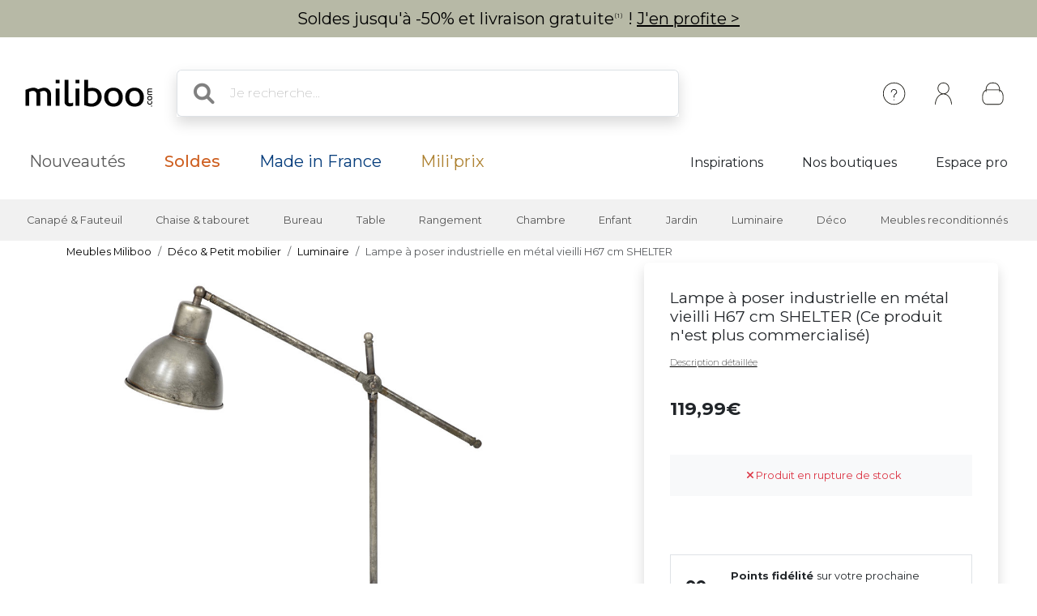

--- FILE ---
content_type: text/html; charset=iso-8859-1
request_url: https://www.miliboo.com/lampe-a-poser-industrielle-metal-vieilli-shelter-47364.html
body_size: 23576
content:
<!DOCTYPE html>
<html lang="fr-FR" xmlns:og="http://ogp.me/ns#">

<head>
    <title>Lampe à poser industrielle en métal vieilli H67 cm SHELTER - Miliboo</title>
<meta http-equiv="X-UA-Compatible" content="IE=edge">
<meta http-equiv="Content-Type" content="text/html; charset=iso-8859-1">
<meta name="viewport" content="width=device-width, initial-scale=1">

    <meta name="facebook-domain-verification" content="hkqasiygeqifqh6f4mdogecaivm847" />

    <meta name="p:domain_verify" content="2638b482f2c58d729e348d4487e70701" />

    <meta name="description" content="La livraison est gratuite sur tout le site! A la recherche de meubles design ? D&eacute;couvrez une s&eacute;lection de mobilier design pour toute la maison &agrave; petits prix" />
    <meta name="keywords" content="meuble design, meuble design, design meuble, tabouret de bar, tabouret haut , canap&eacute; modulable, canap&eacute; convertible, meuble pas cher, bureau design, table haute, chaise en bois, meuble tv, lampe touch" />

    <meta property="og:title" content="Lampe à poser industrielle en métal vieilli H67 cm SHELTER - Miliboo" />
    <meta property="og:type" content="article" />
    <meta property="og:url" content="https://www.miliboo.com/lampe-a-poser-industrielle-metal-vieilli-shelter-47364.html" />
    <meta property="og:image" content="https://www.miliboo.com/lampe-a-poser-industrielle-en-metal-vieilli-h67-cm-shelter-47364-principale_660_427_0.jpg" />

<meta name="Author" content="Miliboo" />
<meta name="Copyright" content="miliboo" />


<link rel='shortcut icon' href='/assets/images/mili.ico' />

<link rel="stylesheet" type="text/css" href="/assets/css/dist/styles.min.css?1768215702" />
<link rel="stylesheet" href="/assets/fontawesome-free-6.1.0-web/css/all.min.css">
<link rel="preconnect" href="https://fonts.googleapis.com">
<link rel="preconnect" href="https://fonts.gstatic.com" crossorigin>
<link href="https://fonts.googleapis.com/css2?family=Montserrat&display=swap" rel="stylesheet"> 
<link rel="stylesheet" href="https://cdn.jsdelivr.net/npm/swiper@11/swiper-bundle.min.css" />

        <link rel="stylesheet" href="https://cdn.jsdelivr.net/npm/@alma/widgets@3.x.x/dist/widgets.min.css" />
    
    <script src='https://www.google.com/recaptcha/api.js?hl=fr' async defer>
    </script>

    <link rel="stylesheet" href="/assets/css/lightbox.min.css" />
    <link rel="stylesheet" href="/assets/css/tiny-slider.css">
    <style>
        .sticky-height {
            position: static;
        }
        @media (min-height: 800px) {
            .sticky-height {
                position: sticky;
                top: 0;
            }
        }
        .product-full .row {
            display: flex;
        }
        .product-full .col-md-5 {
            order: 2;
        }
        .product-full .col-md-7 {
            order: 1;
        }
    </style>
            <link rel="alternate" href="https://www.miliboo.ch/lampe-a-poser-industrielle-metal-vieilli-shelter-47364.html" hreflang="fr-CH" />
    
            <link rel="canonical" href="https://www.miliboo.com/" />
            
            <meta name="robots" content="noindex, follow" />
            
            <!-- Google Tag Manager -->
        <script>
            (function(w, d, s, l, i) {
                w[l] = w[l] || [];
                w[l].push({
                    'gtm.start': new Date().getTime(),
                    event: 'gtm.js'
                });
                var f = d.getElementsByTagName(s)[0],
                    j = d.createElement(s),
                    dl = l != 'dataLayer' ? '&l=' + l : '';
                j.async = true;
                j.src =
                    'https://www.googletagmanager.com/gtm.js?id=' + i + dl + '&gtm_auth=JFS7F4QBfVHNGcojMoXKgw&gtm_preview=env-1&gtm_cookies_win=x';
                f.parentNode.insertBefore(j, f);
            })(window, document, 'script', 'dataLayer', 'GTM-W5HKTXJ2');
        </script>
        <!-- End Google Tag Manager -->
            
</head>

<body>
    <div class="info-bar container-fluid abtest-hide" style="background: #b7b9a6; color: #000000;">
    
    

    <p class="text-center py-2">

                    Soldes jusqu'&agrave; -50% et livraison gratuite<span style="font-size:8px; letter-spacing:1px; vertical-align:super;">(1)</span> ! <a style="text-decoration:underline;" href="/soldes.html">J'en profite ></a>
            </p>
</div>
    <nav class="d-flex flex-column align-items-center">
    <div
        class="mx-lg-0 mx-xl-auto full-w-tablet
                col col-lg-12
                d-flex flex-row justify-content-between align-items-center
                container px-lg-4">
        <div class="d-block d-lg-none abtest-hide">
            <a class="btn pb-0" type="button"
        data-bs-toggle="offcanvas" data-bs-target="#offcanvasMenu" aria-controls="offcanvasMenu">
        <i style="position:relative; top:5px;" class="fs-1 fa-solid fa-bars"></i>
</a>

<div class="offcanvas offcanvas-start" tabindex="-1" id="offcanvasMenu" aria-labelledby="offcanvasMenuLabel">
    <div class="offcanvas-header ps-0 pe-0">
                    <div class="offcanvas-title px-4 pe-0" id="">
                <img width=200
            src="/assets/images/logo_miliboo/logo_Miliboo_fr.svg"     class="logo-miliboo abtest-logo" alt="Miliboo - Mobilier design et d&eacute;coration"
    title="Miliboo - Mobilier design et d&eacute;coration">
            </div>
                <button type="button" class="btn-close btn-lg text-reset me-3" data-bs-dismiss="offcanvas" aria-label="Close"></button>
    </div>

    <div class="offcanvas-body pt-0 ps-0 pe-0 border  border-dark border-bottom-0 border-start-0 border-end-0 ">
    
        <div id="menu-mobile">
            <div class="navbar-nav d-flex fs-6">
                    <span role="button" class="d-flex justify-content-between align-items-center border  border-dark border-top-0 border-start-0 border-end-0 nav-link active px-4" 
                    data-bs-toggle="offcanvas"  data-bs-target="#second_navbar_mobile" aria-controls="offcanvasNavbarMobile"
                    aria-current="page">
                        <span>
                            Nos produits
                        </span>
                        <i class="effectfs-4 fa-solid fa-angle-right"></i>
                    </span>
                    <a class="border border-dark border-top-0 border-start-0 border-end-0 nav-link px-4" href=https://www.miliboo.com/nouveautes.html>
                        Nouveaut&eacute;s
                    </a>
                                            <a class="border border-dark border-top-0 border-start-0 border-end-0 nav-link px-4" href="https://www.miliboo.com/soldes.html">
                            <span class="fw-bold color-sale">Soldes</span>
                        </a>
                                                                                <a class="border border-dark border-top-0 border-start-0 border-end-0 nav-link px-4 color-mif" href="/made-in-france.html">
                        Made in France
                    </a>
                                        <a class="border border-dark border-top-0 border-start-0 border-end-0 nav-link px-4 color-gold" href=/miliprix.html>
                        Mili'prix
                    </a>
            </div>
            <div class="navbar-nav d-flex fs-6">
                                    <a class="fw-light border border-dark border-top-0 border-start-0 border-end-0 nav-link active px-4" target="_blank" aria-current="page" href="http://blog.miliboo.com/">
                        Inspirations
                    </a>
                    <a class="fw-light border border-dark border-top-0 border-start-0 border-end-0  nav-link px-4" href="https://www.miliboo.com/milibootiks-connectees.html">
                        Nos boutiques
                    </a>
                                                    <a class="fw-light border border-dark border-top-0 border-start-0 border-end-0 nav-link px-4" href="https://www.miliboo.com/espace-pro.html">
                        Espace pro
                    </a>
                            </div>
        </div>
        <ul class="mt-3 p-3 d-flex flex-column align-items-start navbar-nav">
                <li class="nav-item mx-2">
                                            <a class="nav-link" data-bs-toggle="tooltip" data-bs-placement="bottom"
                            title="Cr&eacute;er un compte ou se connecter" aria-current="page"
                            href="https://www.miliboo.com/connexion.html"><i class="fa-regular fa-user fa-xl me-2"> </i>
                            Se connecter
                        </a>
                                    </li>
                <li class="nav-item mx-2">
                    <a class="nav-link" data-bs-toggle="tooltip" data-bs-placement="bottom"
                        title="Aide &amp; Contact" aria-current="page"
                        href="https://www.miliboo.com/contact.html"><i
                            class="fa-solid fa-circle-question fa-xl  me-2"></i>
                            Besoin d'aide ?
                        </a>
                </li>
        </ul>
    </div>      
</div>
        </div>
        <a class="navbar-brand" href="/">
            <img 
            src="/assets/images/logo_miliboo/logo_Miliboo_fr.svg"     class="logo-miliboo abtest-logo" alt="Miliboo - Mobilier design et d&eacute;coration"
    title="Miliboo - Mobilier design et d&eacute;coration">
        </a>

        <div class="d-flex justify-content-end flex-grow-1">
            <form class="d-none d-lg-block col-7 me-auto m-4 searchbar abtest-hide" name="search_word_inc" id="form_search"
    action="/recherche.html">
    <div class="input-group shadow">
        <span class="input-group-text bg-white border-end-0 fs-2">
            <i class="fa-solid fa-magnifying-glass ms-2"></i>
        </span>
        <input type="text" class="form-control py-3 px-2 border-start-0" autocomplete="off" name="search"
            value=""
            type="text" maxlength="95" placeholder="Je recherche..." />
    </div>
    <div id="suggestLayer" class="fact-finder w-100 position-absolute">
    </div>
</form>
            <ul class="d-flex flex-row align-items-center navbar-nav navbar-picto">
                <li class="nav-item d-none d-sm-block mx-xl-2 abtest-hide">
                    <a class="nav-link" data-bs-toggle="tooltip" data-bs-placement="bottom"
                        title="Aide &amp; Contact" aria-current="page"
                        href="https://www.miliboo.com/contact.html"><img class="" src="/assets/images/header/ico-info.svg"
                            alt="info" width="45" height="45"></a>
                </li>
                <li id="my-account-link" class="nav-item mx-xl-2 position-relative d-flex align-items-center">
                    <a class="nav-link abtest-account" data-bs-toggle="tooltip" data-bs-placement="bottom"
                        title="Mon compte" aria-current="page"
                        href="https://www.miliboo.com/mon-espace-client.html">
                        <img class="" src="/assets/images/header/ico-user.svg" alt="user" width="45"
                            height="45">
                    </a>
                </li>
                <li class="nav-item">
                    <a data-bs-toggle="tooltip" data-bs-placement="bottom"
                        title="Votre panier"
                        class="nav-link mx-xl-2 position-relative abtest-basket" aria-current="page"
                        href="https://www.miliboo.com/mon-panier.html">
                        <img class="" src="/assets/images/header/ico-basket.svg" alt="basket" width="45"
                            height="45">
                        <span id="nav-bar-basket-qty"
                            class="d-none position-absolute bottom-0 translate-middle badge rounded-pill bg-dark"
                            style="left: 32px; min-width:20px; max-width:30px">
                        </span>
                    </a>
                </li>
            </ul>
        </div>
    </div>
    <form class="d-block d-lg-none col-11 searchbar mt-2 mb-3 abtest-hide" name="search_word_inc_mobile" id="form_search_mobile"
    action="/recherche.html">
    <div class="input-group shadow">
        <span class="input-group-text bg-white border-end-0 fs-2">
            <i class="fa-solid fa-magnifying-glass ms-2"></i>
        </span>
        <input type="text" class="form-control py-3 px-2 border-start-0" autocomplete="off" name="search_mobile"
            value=""
            type="text" maxlength="95" placeholder="Je recherche..." />
    </div>
    <div id="suggestLayer_mobile" class="fact-finder w-100 position-absolute">
    </div>
</form>
</nav>
    <div class="navbar navbar-expand-md navbar-light mb-3 d-none d-lg-block abtest-hide">
    <div class="container mx-lg-0 mx-xl-auto full-w-tablet align-items-baseline">
        <div class="navbar-nav fs-20">
            <a class="nav-link px-3 px-xl-4" href="https://www.miliboo.com/nouveautes.html">
                Nouveaut&eacute;s
            </a>
                            <a class="nav-link px-3 px-xl-4" href="https://www.miliboo.com/soldes.html">
                    <span class="fw-500 color-sale">Soldes</span>
                </a>
                                                    <a class="nav-link px-3 px-xl-4 color-mif" href="/made-in-france.html">
                    Made in France
                </a>
                        <a class="nav-link px-3 px-xl-4 color-gold" href=/miliprix.html>
                Mili'prix
            </a>
        </div>
        <div class="d-flex fs-5">
                            <a class="nav-link active px-2 px-xl-4 " target="_blank" aria-current="page"
                    href="http://blog.miliboo.com/">
                    Inspirations
                </a>
                <a class="nav-link px-2 px-xl-4 " href="https://www.miliboo.com/milibootiks-connectees.html">
                     Nos boutiques
                </a>
                                        <a class="nav-link px-2 px-xl-4" href="https://www.miliboo.com/espace-pro.html">
                     Espace pro
                </a>
                    </div>
    </div>
</div>    <nav id="second_navbar" class="d-none d-lg-block navbar navbar-expand-lg navbar-light py-0 abtest-hide">
    <div class="container mx-lg-0 mx-xl-auto full-w-tablet">
        <button class="navbar-toggler" type="button" data-bs-toggle="collapse" data-bs-target="#main_nav">
            <span class="navbar-toggler-icon"></span>
        </button>
        <div class="collapse navbar-collapse" id="main_nav">
            <ul id="main_nav_category" class="navbar-nav">
                                    <li class="nav-item dropdown has-megamenu">
                        <span role="button" class="nav-link px-lg-2 px-xl-3 fs-6 py-3"
                            data-bs-toggle="dropdown">Canapé & Fauteuil</span>
                        <div class="dropdown-menu megamenu" role="menu">
                            <div class="container">
                                <div class="row">
                                                                            <div class="col-3 col-xl-2 mt-3">
                                            <ul class="nav flex-column">
                                                                                                    <li class="nav-item">
                                                        <a class="nav-link link-dark active"
                                                            href="/canape.html">
                                                            Canap&eacute;
                                                        </a>
                                                    </li>
                                                                                                            <li class="nav-item">
                                                            <a class="nav-link link-secondary"
                                                                href="/canape-design.html">
                                                                Canap&eacute; design
                                                            </a>
                                                        </li>
                                                                                                            <li class="nav-item">
                                                            <a class="nav-link link-secondary"
                                                                href="/canape-convertible.html">
                                                                Canap&eacute; convertible
                                                            </a>
                                                        </li>
                                                                                                            <li class="nav-item">
                                                            <a class="nav-link link-secondary"
                                                                href="/canape-cuir.html">
                                                                Canap&eacute; cuir
                                                            </a>
                                                        </li>
                                                                                                            <li class="nav-item">
                                                            <a class="nav-link link-secondary"
                                                                href="/canape-dangle.html">
                                                                Canap&eacute; d'angle
                                                            </a>
                                                        </li>
                                                                                                                                                                <li class="nav-item">
                                                            <a class="nav-link link-dark active"
                                                                href="/canape.html">
                                                                <u> Voir tous les canapés > </u>
                                                            </a>
                                                        </li>
                                                                                                                                                                                                </ul>

                                        </div>
                                                                            <div class="col-3 col-xl-2 mt-3">
                                            <ul class="nav flex-column">
                                                                                                    <li class="nav-item">
                                                        <a class="nav-link link-dark active"
                                                            href="/fauteuil-design.html">
                                                            Fauteuil
                                                        </a>
                                                    </li>
                                                                                                            <li class="nav-item">
                                                            <a class="nav-link link-secondary"
                                                                href="/fauteuils.html">
                                                                Fauteuil design
                                                            </a>
                                                        </li>
                                                                                                            <li class="nav-item">
                                                            <a class="nav-link link-secondary"
                                                                href="/fauteuils-relax.html">
                                                                Fauteuil Relax
                                                            </a>
                                                        </li>
                                                                                                            <li class="nav-item">
                                                            <a class="nav-link link-secondary"
                                                                href="/rocking-chair.html">
                                                                Rocking chair
                                                            </a>
                                                        </li>
                                                                                                                                                                <li class="nav-item">
                                                            <a class="nav-link link-dark active"
                                                                href="/fauteuil-design.html">
                                                                <u> Voir tous les fauteuils > </u>
                                                            </a>
                                                        </li>
                                                                                                                                                        <li class="nav-item">
                                                        <a class="nav-link link-dark active"
                                                            href="/chauffeuse.html">
                                                            Chauffeuse
                                                        </a>
                                                    </li>
                                                                                                                                                                                                            <li class="nav-item">
                                                        <a class="nav-link link-dark active"
                                                            href="/pouf.html">
                                                            Pouf
                                                        </a>
                                                    </li>
                                                                                                                                                                                                                                                    </ul>

                                        </div>
                                                                        <div class="col-6 col-xl-7 ms-md-auto">
                                        <img class="img-fluid trapeze"
                                            src="/assets/images/selection_photos_sous_menu/1.jpg?v=15">
                                    </div>
                                </div>
                            </div>
                        </div>
                    </li>
                                    <li class="nav-item dropdown has-megamenu">
                        <span role="button" class="nav-link px-lg-2 px-xl-3 fs-6 py-3"
                            data-bs-toggle="dropdown">Chaise & tabouret</span>
                        <div class="dropdown-menu megamenu" role="menu">
                            <div class="container">
                                <div class="row">
                                                                            <div class="col-3 col-xl-2 mt-3">
                                            <ul class="nav flex-column">
                                                                                                    <li class="nav-item">
                                                        <a class="nav-link link-dark active"
                                                            href="/chaise.html">
                                                            Chaise
                                                        </a>
                                                    </li>
                                                                                                            <li class="nav-item">
                                                            <a class="nav-link link-secondary"
                                                                href="/chaise-design.html">
                                                                Chaise design
                                                            </a>
                                                        </li>
                                                                                                            <li class="nav-item">
                                                            <a class="nav-link link-secondary"
                                                                href="/chaises-en-bois.html">
                                                                Chaise en bois
                                                            </a>
                                                        </li>
                                                                                                            <li class="nav-item">
                                                            <a class="nav-link link-secondary"
                                                                href="/banc.html">
                                                                Banc
                                                            </a>
                                                        </li>
                                                                                                                                                                <li class="nav-item">
                                                            <a class="nav-link link-dark active"
                                                                href="/chaise.html">
                                                                <u> Voir toutes les chaises > </u>
                                                            </a>
                                                        </li>
                                                                                                                                                        <li class="nav-item">
                                                        <a class="nav-link link-dark active"
                                                            href="/achat-tabourets-de-bar-design.html">
                                                            Tabouret
                                                        </a>
                                                    </li>
                                                                                                            <li class="nav-item">
                                                            <a class="nav-link link-secondary"
                                                                href="/achat-tabourets-de-bar-design.html">
                                                                Tabouret de bar
                                                            </a>
                                                        </li>
                                                                                                                                                                <li class="nav-item">
                                                            <a class="nav-link link-dark active"
                                                                href="/achat-tabourets-de-bar-design.html">
                                                                <u> Voir tous les tabourets > </u>
                                                            </a>
                                                        </li>
                                                                                                                                                                                                </ul>

                                        </div>
                                                                            <div class="col-3 col-xl-2 mt-3">
                                            <ul class="nav flex-column">
                                                                                                    <li class="nav-item">
                                                        <a class="nav-link link-dark active"
                                                            href="/achat-fauteuils-de-bureau-design.html">
                                                            Fauteuil de bureau
                                                        </a>
                                                    </li>
                                                                                                                                                                                                            <li class="nav-item">
                                                        <a class="nav-link link-dark active"
                                                            href="/pouf.html">
                                                            Pouf
                                                        </a>
                                                    </li>
                                                                                                                                                                                                                                                    </ul>

                                        </div>
                                                                        <div class="col-6 col-xl-7 ms-md-auto">
                                        <img class="img-fluid trapeze"
                                            src="/assets/images/selection_photos_sous_menu/2.jpg?v=15">
                                    </div>
                                </div>
                            </div>
                        </div>
                    </li>
                                    <li class="nav-item dropdown has-megamenu">
                        <span role="button" class="nav-link px-lg-2 px-xl-3 fs-6 py-3"
                            data-bs-toggle="dropdown">Bureau</span>
                        <div class="dropdown-menu megamenu" role="menu">
                            <div class="container">
                                <div class="row">
                                                                            <div class="col-3 col-xl-2 mt-3">
                                            <ul class="nav flex-column">
                                                                                                    <li class="nav-item">
                                                        <a class="nav-link link-dark active"
                                                            href="/achat-fauteuils-de-bureau-design.html">
                                                            Fauteuil de bureau
                                                        </a>
                                                    </li>
                                                                                                            <li class="nav-item">
                                                            <a class="nav-link link-secondary"
                                                                href="/fauteuil-de-bureau-petit-prix.html">
                                                                Fauteuil de bureau petit prix
                                                            </a>
                                                        </li>
                                                                                                            <li class="nav-item">
                                                            <a class="nav-link link-secondary"
                                                                href="/fauteuil-de-bureau-ergonomique.html">
                                                                Fauteuil de bureau ergonomique
                                                            </a>
                                                        </li>
                                                                                                                                                                <li class="nav-item">
                                                            <a class="nav-link link-dark active"
                                                                href="/achat-fauteuils-de-bureau-design.html">
                                                                <u> Voir tous les fauteuils de bureaux > </u>
                                                            </a>
                                                        </li>
                                                                                                                                                        <li class="nav-item">
                                                        <a class="nav-link link-dark active"
                                                            href="/bureau.html">
                                                            Bureau
                                                        </a>
                                                    </li>
                                                                                                            <li class="nav-item">
                                                            <a class="nav-link link-secondary"
                                                                href="/bureaux.html">
                                                                Bureau design
                                                            </a>
                                                        </li>
                                                                                                            <li class="nav-item">
                                                            <a class="nav-link link-secondary"
                                                                href="/rangement-bureau.html">
                                                                Rangement bureau
                                                            </a>
                                                        </li>
                                                                                                                                                                <li class="nav-item">
                                                            <a class="nav-link link-dark active"
                                                                href="/bureau.html">
                                                                <u> Voir tous les bureaux > </u>
                                                            </a>
                                                        </li>
                                                                                                                                                                                                </ul>

                                        </div>
                                                                            <div class="col-3 col-xl-2 mt-3">
                                            <ul class="nav flex-column">
                                                                                                    <li class="nav-item">
                                                        <a class="nav-link link-dark active"
                                                            href="/fauteuil-design.html">
                                                            Fauteuil
                                                        </a>
                                                    </li>
                                                                                                                                                                                                            <li class="nav-item">
                                                        <a class="nav-link link-dark active"
                                                            href="/bibliotheques.html">
                                                            Biblioth&egrave;que et &eacute;tag&egrave;re
                                                        </a>
                                                    </li>
                                                                                                                                                                                                                                                    </ul>

                                        </div>
                                                                        <div class="col-6 col-xl-7 ms-md-auto">
                                        <img class="img-fluid trapeze"
                                            src="/assets/images/selection_photos_sous_menu/3.jpg?v=15">
                                    </div>
                                </div>
                            </div>
                        </div>
                    </li>
                                    <li class="nav-item dropdown has-megamenu">
                        <span role="button" class="nav-link px-lg-2 px-xl-3 fs-6 py-3"
                            data-bs-toggle="dropdown">Table</span>
                        <div class="dropdown-menu megamenu" role="menu">
                            <div class="container">
                                <div class="row">
                                                                            <div class="col-3 col-xl-2 mt-3">
                                            <ul class="nav flex-column">
                                                                                                    <li class="nav-item">
                                                        <a class="nav-link link-dark active"
                                                            href="/table-a-manger.html">
                                                            Table &agrave; manger
                                                        </a>
                                                    </li>
                                                                                                            <li class="nav-item">
                                                            <a class="nav-link link-secondary"
                                                                href="/table-a-manger-fixe.html">
                                                                Table &agrave; manger fixe
                                                            </a>
                                                        </li>
                                                                                                            <li class="nav-item">
                                                            <a class="nav-link link-secondary"
                                                                href="/table-a-manger-extensible.html">
                                                                Table extensible
                                                            </a>
                                                        </li>
                                                                                                                                                                <li class="nav-item">
                                                            <a class="nav-link link-dark active"
                                                                href="/table-a-manger.html">
                                                                <u> Voir toutes les tables à manger > </u>
                                                            </a>
                                                        </li>
                                                                                                                                                        <li class="nav-item">
                                                        <a class="nav-link link-dark active"
                                                            href="/tables-basses.html">
                                                            Table basse
                                                        </a>
                                                    </li>
                                                                                                                                                                                                            <li class="nav-item">
                                                        <a class="nav-link link-dark active"
                                                            href="/table-de-bar.html">
                                                            Table de bar / Bar
                                                        </a>
                                                    </li>
                                                                                                                                                                                                            <li class="nav-item">
                                                        <a class="nav-link link-dark active"
                                                            href="/consoles.html">
                                                            Console
                                                        </a>
                                                    </li>
                                                                                                                                                                                                            <li class="nav-item">
                                                        <a class="nav-link link-dark active"
                                                            href="/table-dappoint.html">
                                                            Table d'appoint
                                                        </a>
                                                    </li>
                                                                                                                                                                                                                                                    </ul>

                                        </div>
                                                                        <div class="col-6 col-xl-7 ms-md-auto">
                                        <img class="img-fluid trapeze"
                                            src="/assets/images/selection_photos_sous_menu/4.jpg?v=15">
                                    </div>
                                </div>
                            </div>
                        </div>
                    </li>
                                    <li class="nav-item dropdown has-megamenu">
                        <span role="button" class="nav-link px-lg-2 px-xl-3 fs-6 py-3"
                            data-bs-toggle="dropdown">Rangement</span>
                        <div class="dropdown-menu megamenu" role="menu">
                            <div class="container">
                                <div class="row">
                                                                            <div class="col-3 col-xl-2 mt-3">
                                            <ul class="nav flex-column">
                                                                                                    <li class="nav-item">
                                                        <a class="nav-link link-dark active"
                                                            href="/bibliotheques.html">
                                                            Biblioth&egrave;que et &eacute;tag&egrave;re
                                                        </a>
                                                    </li>
                                                                                                                                                                                                            <li class="nav-item">
                                                        <a class="nav-link link-dark active"
                                                            href="/buffet.html">
                                                            Buffet
                                                        </a>
                                                    </li>
                                                                                                                                                                                                            <li class="nav-item">
                                                        <a class="nav-link link-dark active"
                                                            href="/commodes.html">
                                                            Commode
                                                        </a>
                                                    </li>
                                                                                                                                                                                                            <li class="nav-item">
                                                        <a class="nav-link link-dark active"
                                                            href="/meuble-entree.html">
                                                            Meuble d'entr&eacute;e
                                                        </a>
                                                    </li>
                                                                                                                                                                                                            <li class="nav-item">
                                                        <a class="nav-link link-dark active"
                                                            href="/meuble-a-chaussures.html">
                                                            Meuble &agrave; chaussures
                                                        </a>
                                                    </li>
                                                                                                                                                                                                                                                            <li class="nav-item">
                                                        <a class="nav-link link-dark active"
                                                            href="/meuble-de-rangement.html">
                                                            <u> Voir tout le rangement > </u>
                                                        </a>
                                                    </li>
                                                                                            </ul>

                                        </div>
                                                                            <div class="col-3 col-xl-2 mt-3">
                                            <ul class="nav flex-column">
                                                                                                    <li class="nav-item">
                                                        <a class="nav-link link-dark active"
                                                            href="/meubles-tv-design.html">
                                                            Meuble TV
                                                        </a>
                                                    </li>
                                                                                                            <li class="nav-item">
                                                            <a class="nav-link link-secondary"
                                                                href="/meubles-tv.html">
                                                                Meuble TV design
                                                            </a>
                                                        </li>
                                                                                                            <li class="nav-item">
                                                            <a class="nav-link link-secondary"
                                                                href="/meuble-tv-personnalise.html">
                                                                Meuble TV composable
                                                            </a>
                                                        </li>
                                                                                                                                                                <li class="nav-item">
                                                            <a class="nav-link link-dark active"
                                                                href="/meubles-tv-design.html">
                                                                <u> Voir tous les meubles tv > </u>
                                                            </a>
                                                        </li>
                                                                                                                                                                                                </ul>

                                        </div>
                                                                        <div class="col-6 col-xl-7 ms-md-auto">
                                        <img class="img-fluid trapeze"
                                            src="/assets/images/selection_photos_sous_menu/6.jpg?v=15">
                                    </div>
                                </div>
                            </div>
                        </div>
                    </li>
                                    <li class="nav-item dropdown has-megamenu">
                        <span role="button" class="nav-link px-lg-2 px-xl-3 fs-6 py-3"
                            data-bs-toggle="dropdown">Chambre</span>
                        <div class="dropdown-menu megamenu" role="menu">
                            <div class="container">
                                <div class="row">
                                                                            <div class="col-3 col-xl-2 mt-3">
                                            <ul class="nav flex-column">
                                                                                                    <li class="nav-item">
                                                        <a class="nav-link link-dark active"
                                                            href="/lit-adulte.html">
                                                            Lit adulte
                                                        </a>
                                                    </li>
                                                                                                                                                                                                            <li class="nav-item">
                                                        <a class="nav-link link-dark active"
                                                            href="/tete-de-lit.html">
                                                            T&ecirc;te de lit
                                                        </a>
                                                    </li>
                                                                                                                                                                                                            <li class="nav-item">
                                                        <a class="nav-link link-dark active"
                                                            href="/bout-de-lit.html">
                                                            Bout de lit
                                                        </a>
                                                    </li>
                                                                                                                                                                                                            <li class="nav-item">
                                                        <a class="nav-link link-dark active"
                                                            href="/lit-enfant.html">
                                                            Lit enfant
                                                        </a>
                                                    </li>
                                                                                                                                                                                                            <li class="nav-item">
                                                        <a class="nav-link link-dark active"
                                                            href="/commodes.html">
                                                            Commode
                                                        </a>
                                                    </li>
                                                                                                                                                                                                            <li class="nav-item">
                                                        <a class="nav-link link-dark active"
                                                            href="/table-de-chevet.html">
                                                            Table de chevet
                                                        </a>
                                                    </li>
                                                                                                                                                                                                            <li class="nav-item">
                                                        <a class="nav-link link-dark active"
                                                            href="/armoire.html">
                                                            Armoire
                                                        </a>
                                                    </li>
                                                                                                                                                                                                            <li class="nav-item">
                                                        <a class="nav-link link-dark active"
                                                            href="/matelas.html">
                                                            Matelas
                                                        </a>
                                                    </li>
                                                                                                                                                                                                                                                            <li class="nav-item">
                                                        <a class="nav-link link-dark active"
                                                            href="/chambres-a-coucher.html">
                                                            <u> Voir toute la chambre > </u>
                                                        </a>
                                                    </li>
                                                                                            </ul>

                                        </div>
                                                                        <div class="col-6 col-xl-7 ms-md-auto">
                                        <img class="img-fluid trapeze"
                                            src="/assets/images/selection_photos_sous_menu/8.jpg?v=15">
                                    </div>
                                </div>
                            </div>
                        </div>
                    </li>
                                    <li class="nav-item dropdown has-megamenu">
                        <span role="button" class="nav-link px-lg-2 px-xl-3 fs-6 py-3"
                            data-bs-toggle="dropdown">Enfant</span>
                        <div class="dropdown-menu megamenu" role="menu">
                            <div class="container">
                                <div class="row">
                                                                            <div class="col-3 col-xl-2 mt-3">
                                            <ul class="nav flex-column">
                                                                                                    <li class="nav-item">
                                                        <a class="nav-link link-dark active"
                                                            href="/fauteuil-enfant.html">
                                                            Fauteuil enfant
                                                        </a>
                                                    </li>
                                                                                                                                                                                                            <li class="nav-item">
                                                        <a class="nav-link link-dark active"
                                                            href="/rangement-enfant.html">
                                                            Rangement enfant
                                                        </a>
                                                    </li>
                                                                                                                                                                                                            <li class="nav-item">
                                                        <a class="nav-link link-dark active"
                                                            href="/lit-enfant.html">
                                                            Lit enfant
                                                        </a>
                                                    </li>
                                                                                                                                                                                                            <li class="nav-item">
                                                        <a class="nav-link link-dark active"
                                                            href="/accessoire-et-deco-enfant.html">
                                                            Accessoire &amp; d&eacute;co enfant
                                                        </a>
                                                    </li>
                                                                                                                                                                                                                                                            <li class="nav-item">
                                                        <a class="nav-link link-dark active"
                                                            href="/meuble-enfant.html">
                                                            <u> Voir tout le mobilier enfant > </u>
                                                        </a>
                                                    </li>
                                                                                            </ul>

                                        </div>
                                                                        <div class="col-6 col-xl-7 ms-md-auto">
                                        <img class="img-fluid trapeze"
                                            src="/assets/images/selection_photos_sous_menu/9.jpg?v=15">
                                    </div>
                                </div>
                            </div>
                        </div>
                    </li>
                                    <li class="nav-item dropdown has-megamenu">
                        <span role="button" class="nav-link px-lg-2 px-xl-3 fs-6 py-3"
                            data-bs-toggle="dropdown">Jardin</span>
                        <div class="dropdown-menu megamenu" role="menu">
                            <div class="container">
                                <div class="row">
                                                                            <div class="col-3 col-xl-2 mt-3">
                                            <ul class="nav flex-column">
                                                                                                    <li class="nav-item">
                                                        <a class="nav-link link-dark active"
                                                            href="/salons-de-jardin.html">
                                                            Salon de jardin
                                                        </a>
                                                    </li>
                                                                                                                                                                                                            <li class="nav-item">
                                                        <a class="nav-link link-dark active"
                                                            href="/chaise-de-jardin.html">
                                                            Chaise de jardin
                                                        </a>
                                                    </li>
                                                                                                                                                                                                            <li class="nav-item">
                                                        <a class="nav-link link-dark active"
                                                            href="/table-de-jardin.html">
                                                            Table de jardin
                                                        </a>
                                                    </li>
                                                                                                                                                                                                            <li class="nav-item">
                                                        <a class="nav-link link-dark active"
                                                            href="/chaises-longues.html">
                                                            Chaise longue
                                                        </a>
                                                    </li>
                                                                                                                                                                                                                                                            <li class="nav-item">
                                                        <a class="nav-link link-dark active"
                                                            href="/mobilier-de-jardin.html">
                                                            <u> Voir tout le mobilier de jardin & loisir > </u>
                                                        </a>
                                                    </li>
                                                                                            </ul>

                                        </div>
                                                                        <div class="col-6 col-xl-7 ms-md-auto">
                                        <img class="img-fluid trapeze"
                                            src="/assets/images/selection_photos_sous_menu/10.jpg?v=15">
                                    </div>
                                </div>
                            </div>
                        </div>
                    </li>
                                    <li class="nav-item dropdown has-megamenu">
                        <span role="button" class="nav-link px-lg-2 px-xl-3 fs-6 py-3"
                            data-bs-toggle="dropdown">Luminaire</span>
                        <div class="dropdown-menu megamenu" role="menu">
                            <div class="container">
                                <div class="row">
                                                                            <div class="col-3 col-xl-2 mt-3">
                                            <ul class="nav flex-column">
                                                                                                    <li class="nav-item">
                                                        <a class="nav-link link-dark active"
                                                            href="/lampe-a-poser.html">
                                                            Lampe &agrave; poser
                                                        </a>
                                                    </li>
                                                                                                                                                                                                            <li class="nav-item">
                                                        <a class="nav-link link-dark active"
                                                            href="/suspension.html">
                                                            Suspension
                                                        </a>
                                                    </li>
                                                                                                                                                                                                            <li class="nav-item">
                                                        <a class="nav-link link-dark active"
                                                            href="/lampadaire.html">
                                                            Lampadaire
                                                        </a>
                                                    </li>
                                                                                                                                                                                                            <li class="nav-item">
                                                        <a class="nav-link link-dark active"
                                                            href="/applique-murale.html">
                                                            Applique
                                                        </a>
                                                    </li>
                                                                                                                                                                                                                                                            <li class="nav-item">
                                                        <a class="nav-link link-dark active"
                                                            href="/tous-luminaires.html">
                                                            <u> Voir tous les Luminaires > </u>
                                                        </a>
                                                    </li>
                                                                                            </ul>

                                        </div>
                                                                        <div class="col-6 col-xl-7 ms-md-auto">
                                        <img class="img-fluid trapeze"
                                            src="/assets/images/selection_photos_sous_menu/12.jpg?v=15">
                                    </div>
                                </div>
                            </div>
                        </div>
                    </li>
                                    <li class="nav-item dropdown has-megamenu">
                        <span role="button" class="nav-link px-lg-2 px-xl-3 fs-6 py-3"
                            data-bs-toggle="dropdown">Déco</span>
                        <div class="dropdown-menu megamenu" role="menu">
                            <div class="container">
                                <div class="row">
                                                                            <div class="col-3 col-xl-2 mt-3">
                                            <ul class="nav flex-column">
                                                                                                    <li class="nav-item">
                                                        <a class="nav-link link-dark active"
                                                            href="/etagere.html">
                                                            Etag&egrave;re murale
                                                        </a>
                                                    </li>
                                                                                                                                                                                                            <li class="nav-item">
                                                        <a class="nav-link link-dark active"
                                                            href="/decoration-murale.html">
                                                            D&eacute;coration murale
                                                        </a>
                                                    </li>
                                                                                                                                                                                                            <li class="nav-item">
                                                        <a class="nav-link link-dark active"
                                                            href="/paravent.html">
                                                            Paravent
                                                        </a>
                                                    </li>
                                                                                                                                                                                                            <li class="nav-item">
                                                        <a class="nav-link link-dark active"
                                                            href="/tapis.html">
                                                            Tapis
                                                        </a>
                                                    </li>
                                                                                                                                                                                                                                                            <li class="nav-item">
                                                        <a class="nav-link link-dark active"
                                                            href="/deco-et-petit-mobilier.html">
                                                            <u> Voir tous les produits déco > </u>
                                                        </a>
                                                    </li>
                                                                                            </ul>

                                        </div>
                                                                            <div class="col-3 col-xl-2 mt-3">
                                            <ul class="nav flex-column">
                                                                                                    <li class="nav-item">
                                                        <a class="nav-link link-dark active"
                                                            href="/tous-luminaires.html">
                                                            Luminaire
                                                        </a>
                                                    </li>
                                                                                                            <li class="nav-item">
                                                            <a class="nav-link link-secondary"
                                                                href="/lampe-a-poser.html">
                                                                Lampe &agrave; poser
                                                            </a>
                                                        </li>
                                                                                                            <li class="nav-item">
                                                            <a class="nav-link link-secondary"
                                                                href="/suspension.html">
                                                                Suspension
                                                            </a>
                                                        </li>
                                                                                                            <li class="nav-item">
                                                            <a class="nav-link link-secondary"
                                                                href="/lampadaire.html">
                                                                Lampadaire
                                                            </a>
                                                        </li>
                                                                                                            <li class="nav-item">
                                                            <a class="nav-link link-secondary"
                                                                href="/applique-murale.html">
                                                                Applique
                                                            </a>
                                                        </li>
                                                                                                                                                                <li class="nav-item">
                                                            <a class="nav-link link-dark active"
                                                                href="/tous-luminaires.html">
                                                                <u> Voir tous les Luminaires > </u>
                                                            </a>
                                                        </li>
                                                                                                                                                                                                </ul>

                                        </div>
                                                                        <div class="col-6 col-xl-7 ms-md-auto">
                                        <img class="img-fluid trapeze"
                                            src="/assets/images/selection_photos_sous_menu/11.jpg?v=15">
                                    </div>
                                </div>
                            </div>
                        </div>
                    </li>
                                <!-- Produits reconditionnés -->
                                    <li class="nav-item">
                        <a class="nav-link px-lg-2 px-xl-3 fs-6 py-3" href="https://www.miliboo.com/reconditionnes.html">
                            Meubles reconditionn&eacute;s
                        </a>
                    </li>
                            </ul>
        </div>
    </div>
</nav>

<nav id="second_navbar_mobile" tabindex="-1" aria-labelledby="offcanvasNavbarMobileLabel" class="offcanvas offcanvas-start">
    <div class="offcanvas-header ps-0 pe-0">
        <button type="button" class="btn btn-lg text-reset me-3" data-bs-toggle="offcanvas"
            data-bs-target="#offcanvasMenu" aria-controls="offcanvasMenu">
            <i class="fa-solid fa-angle-left me-2"></i>
            Retour au menu
        </button>

        <button type="button" class="btn-close btn-lg text-reset me-3" data-bs-dismiss="offcanvas"
            aria-label="Close"></button>
    </div>
    <span class="offcanvas-title px-4 pe-0 fw-bold mb-3">
        Nos produits
    </span>

    <div class="offcanvas-body pt-0 ps-0 pe-0 border  border-dark border-bottom-0 border-start-0 border-end-0 ">
        <ul class="navbar-nav">
                            <li
                    class="border  border-dark border-top-0 border-start-0 border-end-0 ps-2 nav-item dropdown has-megamenu">
                    <span role="button" class="d-flex align-items-center justify-content-between nav-link px-3 fs-6"
                        data-bs-toggle="dropdown">Canapé & Fauteuil
                        <i class="effectfs-4 fa-solid fa-angle-right"></i>
                    </span>
                    <div class="border-0 dropdown-menu megamenu" role="menu">
                        <div class="container">
                            <div class="row">
                                                                    <div class="ps-4">
                                        <ul class="nav flex-column">
                                                                                            <li class="nav-item">
                                                    <a class="nav-link link-dark small active"
                                                        href="/canape.html">
                                                        Canap&eacute;
                                                    </a>
                                                </li>
                                                                                                    <li class="ps-1 nav-item">
                                                        <a class="nav-link link-secondary small"
                                                            href="/canape-design.html">
                                                            Canap&eacute; design
                                                        </a>
                                                    </li>
                                                                                                    <li class="ps-1 nav-item">
                                                        <a class="nav-link link-secondary small"
                                                            href="/canape-convertible.html">
                                                            Canap&eacute; convertible
                                                        </a>
                                                    </li>
                                                                                                    <li class="ps-1 nav-item">
                                                        <a class="nav-link link-secondary small"
                                                            href="/canape-cuir.html">
                                                            Canap&eacute; cuir
                                                        </a>
                                                    </li>
                                                                                                    <li class="ps-1 nav-item">
                                                        <a class="nav-link link-secondary small"
                                                            href="/canape-dangle.html">
                                                            Canap&eacute; d'angle
                                                        </a>
                                                    </li>
                                                

                                                                                                    <li class="nav-item">
                                                        <a class="nav-link link-secondary small"
                                                            href="/canape.html">
                                                            <u> Voir tous les canapés > </u>
                                                        </a>
                                                    </li>
                                                                                                                                        
                                        </ul>
                                    </div>
                                                                    <div class="ps-4">
                                        <ul class="nav flex-column">
                                                                                            <li class="nav-item">
                                                    <a class="nav-link link-dark small active"
                                                        href="/fauteuil-design.html">
                                                        Fauteuil
                                                    </a>
                                                </li>
                                                                                                    <li class="ps-1 nav-item">
                                                        <a class="nav-link link-secondary small"
                                                            href="/fauteuils.html">
                                                            Fauteuil design
                                                        </a>
                                                    </li>
                                                                                                    <li class="ps-1 nav-item">
                                                        <a class="nav-link link-secondary small"
                                                            href="/fauteuils-relax.html">
                                                            Fauteuil Relax
                                                        </a>
                                                    </li>
                                                                                                    <li class="ps-1 nav-item">
                                                        <a class="nav-link link-secondary small"
                                                            href="/rocking-chair.html">
                                                            Rocking chair
                                                        </a>
                                                    </li>
                                                

                                                                                                    <li class="nav-item">
                                                        <a class="nav-link link-secondary small"
                                                            href="/fauteuil-design.html">
                                                            <u> Voir tous les fauteuils > </u>
                                                        </a>
                                                    </li>
                                                                                                                                            <li class="nav-item">
                                                    <a class="nav-link link-dark small active"
                                                        href="/chauffeuse.html">
                                                        Chauffeuse
                                                    </a>
                                                </li>
                                                

                                                                                                                                            <li class="nav-item">
                                                    <a class="nav-link link-dark small active"
                                                        href="/pouf.html">
                                                        Pouf
                                                    </a>
                                                </li>
                                                

                                                                                                                                        
                                        </ul>
                                    </div>
                                                            </div>
                        </div>
                    </div>
                </li>
                            <li
                    class="border  border-dark border-top-0 border-start-0 border-end-0 ps-2 nav-item dropdown has-megamenu">
                    <span role="button" class="d-flex align-items-center justify-content-between nav-link px-3 fs-6"
                        data-bs-toggle="dropdown">Chaise & tabouret
                        <i class="effectfs-4 fa-solid fa-angle-right"></i>
                    </span>
                    <div class="border-0 dropdown-menu megamenu" role="menu">
                        <div class="container">
                            <div class="row">
                                                                    <div class="ps-4">
                                        <ul class="nav flex-column">
                                                                                            <li class="nav-item">
                                                    <a class="nav-link link-dark small active"
                                                        href="/chaise.html">
                                                        Chaise
                                                    </a>
                                                </li>
                                                                                                    <li class="ps-1 nav-item">
                                                        <a class="nav-link link-secondary small"
                                                            href="/chaise-design.html">
                                                            Chaise design
                                                        </a>
                                                    </li>
                                                                                                    <li class="ps-1 nav-item">
                                                        <a class="nav-link link-secondary small"
                                                            href="/chaises-en-bois.html">
                                                            Chaise en bois
                                                        </a>
                                                    </li>
                                                                                                    <li class="ps-1 nav-item">
                                                        <a class="nav-link link-secondary small"
                                                            href="/banc.html">
                                                            Banc
                                                        </a>
                                                    </li>
                                                

                                                                                                    <li class="nav-item">
                                                        <a class="nav-link link-secondary small"
                                                            href="/chaise.html">
                                                            <u> Voir toutes les chaises > </u>
                                                        </a>
                                                    </li>
                                                                                                                                            <li class="nav-item">
                                                    <a class="nav-link link-dark small active"
                                                        href="/achat-tabourets-de-bar-design.html">
                                                        Tabouret
                                                    </a>
                                                </li>
                                                                                                    <li class="ps-1 nav-item">
                                                        <a class="nav-link link-secondary small"
                                                            href="/achat-tabourets-de-bar-design.html">
                                                            Tabouret de bar
                                                        </a>
                                                    </li>
                                                

                                                                                                    <li class="nav-item">
                                                        <a class="nav-link link-secondary small"
                                                            href="/achat-tabourets-de-bar-design.html">
                                                            <u> Voir tous les tabourets > </u>
                                                        </a>
                                                    </li>
                                                                                                                                        
                                        </ul>
                                    </div>
                                                                    <div class="ps-4">
                                        <ul class="nav flex-column">
                                                                                            <li class="nav-item">
                                                    <a class="nav-link link-dark small active"
                                                        href="/achat-fauteuils-de-bureau-design.html">
                                                        Fauteuil de bureau
                                                    </a>
                                                </li>
                                                

                                                                                                                                            <li class="nav-item">
                                                    <a class="nav-link link-dark small active"
                                                        href="/pouf.html">
                                                        Pouf
                                                    </a>
                                                </li>
                                                

                                                                                                                                        
                                        </ul>
                                    </div>
                                                            </div>
                        </div>
                    </div>
                </li>
                            <li
                    class="border  border-dark border-top-0 border-start-0 border-end-0 ps-2 nav-item dropdown has-megamenu">
                    <span role="button" class="d-flex align-items-center justify-content-between nav-link px-3 fs-6"
                        data-bs-toggle="dropdown">Bureau
                        <i class="effectfs-4 fa-solid fa-angle-right"></i>
                    </span>
                    <div class="border-0 dropdown-menu megamenu" role="menu">
                        <div class="container">
                            <div class="row">
                                                                    <div class="ps-4">
                                        <ul class="nav flex-column">
                                                                                            <li class="nav-item">
                                                    <a class="nav-link link-dark small active"
                                                        href="/achat-fauteuils-de-bureau-design.html">
                                                        Fauteuil de bureau
                                                    </a>
                                                </li>
                                                                                                    <li class="ps-1 nav-item">
                                                        <a class="nav-link link-secondary small"
                                                            href="/fauteuil-de-bureau-petit-prix.html">
                                                            Fauteuil de bureau petit prix
                                                        </a>
                                                    </li>
                                                                                                    <li class="ps-1 nav-item">
                                                        <a class="nav-link link-secondary small"
                                                            href="/fauteuil-de-bureau-ergonomique.html">
                                                            Fauteuil de bureau ergonomique
                                                        </a>
                                                    </li>
                                                

                                                                                                    <li class="nav-item">
                                                        <a class="nav-link link-secondary small"
                                                            href="/achat-fauteuils-de-bureau-design.html">
                                                            <u> Voir tous les fauteuils de bureaux > </u>
                                                        </a>
                                                    </li>
                                                                                                                                            <li class="nav-item">
                                                    <a class="nav-link link-dark small active"
                                                        href="/bureau.html">
                                                        Bureau
                                                    </a>
                                                </li>
                                                                                                    <li class="ps-1 nav-item">
                                                        <a class="nav-link link-secondary small"
                                                            href="/bureaux.html">
                                                            Bureau design
                                                        </a>
                                                    </li>
                                                                                                    <li class="ps-1 nav-item">
                                                        <a class="nav-link link-secondary small"
                                                            href="/rangement-bureau.html">
                                                            Rangement bureau
                                                        </a>
                                                    </li>
                                                

                                                                                                    <li class="nav-item">
                                                        <a class="nav-link link-secondary small"
                                                            href="/bureau.html">
                                                            <u> Voir tous les bureaux > </u>
                                                        </a>
                                                    </li>
                                                                                                                                        
                                        </ul>
                                    </div>
                                                                    <div class="ps-4">
                                        <ul class="nav flex-column">
                                                                                            <li class="nav-item">
                                                    <a class="nav-link link-dark small active"
                                                        href="/fauteuil-design.html">
                                                        Fauteuil
                                                    </a>
                                                </li>
                                                

                                                                                                                                            <li class="nav-item">
                                                    <a class="nav-link link-dark small active"
                                                        href="/bibliotheques.html">
                                                        Biblioth&egrave;que et &eacute;tag&egrave;re
                                                    </a>
                                                </li>
                                                

                                                                                                                                        
                                        </ul>
                                    </div>
                                                            </div>
                        </div>
                    </div>
                </li>
                            <li
                    class="border  border-dark border-top-0 border-start-0 border-end-0 ps-2 nav-item dropdown has-megamenu">
                    <span role="button" class="d-flex align-items-center justify-content-between nav-link px-3 fs-6"
                        data-bs-toggle="dropdown">Table
                        <i class="effectfs-4 fa-solid fa-angle-right"></i>
                    </span>
                    <div class="border-0 dropdown-menu megamenu" role="menu">
                        <div class="container">
                            <div class="row">
                                                                    <div class="ps-4">
                                        <ul class="nav flex-column">
                                                                                            <li class="nav-item">
                                                    <a class="nav-link link-dark small active"
                                                        href="/table-a-manger.html">
                                                        Table &agrave; manger
                                                    </a>
                                                </li>
                                                                                                    <li class="ps-1 nav-item">
                                                        <a class="nav-link link-secondary small"
                                                            href="/table-a-manger-fixe.html">
                                                            Table &agrave; manger fixe
                                                        </a>
                                                    </li>
                                                                                                    <li class="ps-1 nav-item">
                                                        <a class="nav-link link-secondary small"
                                                            href="/table-a-manger-extensible.html">
                                                            Table extensible
                                                        </a>
                                                    </li>
                                                

                                                                                                    <li class="nav-item">
                                                        <a class="nav-link link-secondary small"
                                                            href="/table-a-manger.html">
                                                            <u> Voir toutes les tables à manger > </u>
                                                        </a>
                                                    </li>
                                                                                                                                            <li class="nav-item">
                                                    <a class="nav-link link-dark small active"
                                                        href="/tables-basses.html">
                                                        Table basse
                                                    </a>
                                                </li>
                                                

                                                                                                                                            <li class="nav-item">
                                                    <a class="nav-link link-dark small active"
                                                        href="/table-de-bar.html">
                                                        Table de bar / Bar
                                                    </a>
                                                </li>
                                                

                                                                                                                                            <li class="nav-item">
                                                    <a class="nav-link link-dark small active"
                                                        href="/consoles.html">
                                                        Console
                                                    </a>
                                                </li>
                                                

                                                                                                                                            <li class="nav-item">
                                                    <a class="nav-link link-dark small active"
                                                        href="/table-dappoint.html">
                                                        Table d'appoint
                                                    </a>
                                                </li>
                                                

                                                                                                                                        
                                        </ul>
                                    </div>
                                                            </div>
                        </div>
                    </div>
                </li>
                            <li
                    class="border  border-dark border-top-0 border-start-0 border-end-0 ps-2 nav-item dropdown has-megamenu">
                    <span role="button" class="d-flex align-items-center justify-content-between nav-link px-3 fs-6"
                        data-bs-toggle="dropdown">Rangement
                        <i class="effectfs-4 fa-solid fa-angle-right"></i>
                    </span>
                    <div class="border-0 dropdown-menu megamenu" role="menu">
                        <div class="container">
                            <div class="row">
                                                                    <div class="ps-4">
                                        <ul class="nav flex-column">
                                                                                            <li class="nav-item">
                                                    <a class="nav-link link-dark small active"
                                                        href="/bibliotheques.html">
                                                        Biblioth&egrave;que et &eacute;tag&egrave;re
                                                    </a>
                                                </li>
                                                

                                                                                                                                            <li class="nav-item">
                                                    <a class="nav-link link-dark small active"
                                                        href="/buffet.html">
                                                        Buffet
                                                    </a>
                                                </li>
                                                

                                                                                                                                            <li class="nav-item">
                                                    <a class="nav-link link-dark small active"
                                                        href="/commodes.html">
                                                        Commode
                                                    </a>
                                                </li>
                                                

                                                                                                                                            <li class="nav-item">
                                                    <a class="nav-link link-dark small active"
                                                        href="/meuble-entree.html">
                                                        Meuble d'entr&eacute;e
                                                    </a>
                                                </li>
                                                

                                                                                                                                            <li class="nav-item">
                                                    <a class="nav-link link-dark small active"
                                                        href="/meuble-a-chaussures.html">
                                                        Meuble &agrave; chaussures
                                                    </a>
                                                </li>
                                                

                                                                                                                                                                                        <li class="nav-item">
                                                    <a class="nav-link link-dark active"
                                                        href="/meuble-de-rangement.html">
                                                        <u> Voir tout le rangement > </u>
                                                    </a>
                                                </li>
                                            
                                        </ul>
                                    </div>
                                                                    <div class="ps-4">
                                        <ul class="nav flex-column">
                                                                                            <li class="nav-item">
                                                    <a class="nav-link link-dark small active"
                                                        href="/meubles-tv-design.html">
                                                        Meuble TV
                                                    </a>
                                                </li>
                                                                                                    <li class="ps-1 nav-item">
                                                        <a class="nav-link link-secondary small"
                                                            href="/meubles-tv.html">
                                                            Meuble TV design
                                                        </a>
                                                    </li>
                                                                                                    <li class="ps-1 nav-item">
                                                        <a class="nav-link link-secondary small"
                                                            href="/meuble-tv-personnalise.html">
                                                            Meuble TV composable
                                                        </a>
                                                    </li>
                                                

                                                                                                    <li class="nav-item">
                                                        <a class="nav-link link-secondary small"
                                                            href="/meubles-tv-design.html">
                                                            <u> Voir tous les meubles tv > </u>
                                                        </a>
                                                    </li>
                                                                                                                                        
                                        </ul>
                                    </div>
                                                            </div>
                        </div>
                    </div>
                </li>
                            <li
                    class="border  border-dark border-top-0 border-start-0 border-end-0 ps-2 nav-item dropdown has-megamenu">
                    <span role="button" class="d-flex align-items-center justify-content-between nav-link px-3 fs-6"
                        data-bs-toggle="dropdown">Chambre
                        <i class="effectfs-4 fa-solid fa-angle-right"></i>
                    </span>
                    <div class="border-0 dropdown-menu megamenu" role="menu">
                        <div class="container">
                            <div class="row">
                                                                    <div class="ps-4">
                                        <ul class="nav flex-column">
                                                                                            <li class="nav-item">
                                                    <a class="nav-link link-dark small active"
                                                        href="/lit-adulte.html">
                                                        Lit adulte
                                                    </a>
                                                </li>
                                                

                                                                                                                                            <li class="nav-item">
                                                    <a class="nav-link link-dark small active"
                                                        href="/tete-de-lit.html">
                                                        T&ecirc;te de lit
                                                    </a>
                                                </li>
                                                

                                                                                                                                            <li class="nav-item">
                                                    <a class="nav-link link-dark small active"
                                                        href="/bout-de-lit.html">
                                                        Bout de lit
                                                    </a>
                                                </li>
                                                

                                                                                                                                            <li class="nav-item">
                                                    <a class="nav-link link-dark small active"
                                                        href="/lit-enfant.html">
                                                        Lit enfant
                                                    </a>
                                                </li>
                                                

                                                                                                                                            <li class="nav-item">
                                                    <a class="nav-link link-dark small active"
                                                        href="/commodes.html">
                                                        Commode
                                                    </a>
                                                </li>
                                                

                                                                                                                                            <li class="nav-item">
                                                    <a class="nav-link link-dark small active"
                                                        href="/table-de-chevet.html">
                                                        Table de chevet
                                                    </a>
                                                </li>
                                                

                                                                                                                                            <li class="nav-item">
                                                    <a class="nav-link link-dark small active"
                                                        href="/armoire.html">
                                                        Armoire
                                                    </a>
                                                </li>
                                                

                                                                                                                                            <li class="nav-item">
                                                    <a class="nav-link link-dark small active"
                                                        href="/matelas.html">
                                                        Matelas
                                                    </a>
                                                </li>
                                                

                                                                                                                                                                                        <li class="nav-item">
                                                    <a class="nav-link link-dark active"
                                                        href="/chambres-a-coucher.html">
                                                        <u> Voir toute la chambre > </u>
                                                    </a>
                                                </li>
                                            
                                        </ul>
                                    </div>
                                                            </div>
                        </div>
                    </div>
                </li>
                            <li
                    class="border  border-dark border-top-0 border-start-0 border-end-0 ps-2 nav-item dropdown has-megamenu">
                    <span role="button" class="d-flex align-items-center justify-content-between nav-link px-3 fs-6"
                        data-bs-toggle="dropdown">Enfant
                        <i class="effectfs-4 fa-solid fa-angle-right"></i>
                    </span>
                    <div class="border-0 dropdown-menu megamenu" role="menu">
                        <div class="container">
                            <div class="row">
                                                                    <div class="ps-4">
                                        <ul class="nav flex-column">
                                                                                            <li class="nav-item">
                                                    <a class="nav-link link-dark small active"
                                                        href="/fauteuil-enfant.html">
                                                        Fauteuil enfant
                                                    </a>
                                                </li>
                                                

                                                                                                                                            <li class="nav-item">
                                                    <a class="nav-link link-dark small active"
                                                        href="/rangement-enfant.html">
                                                        Rangement enfant
                                                    </a>
                                                </li>
                                                

                                                                                                                                            <li class="nav-item">
                                                    <a class="nav-link link-dark small active"
                                                        href="/lit-enfant.html">
                                                        Lit enfant
                                                    </a>
                                                </li>
                                                

                                                                                                                                            <li class="nav-item">
                                                    <a class="nav-link link-dark small active"
                                                        href="/accessoire-et-deco-enfant.html">
                                                        Accessoire &amp; d&eacute;co enfant
                                                    </a>
                                                </li>
                                                

                                                                                                                                                                                        <li class="nav-item">
                                                    <a class="nav-link link-dark active"
                                                        href="/meuble-enfant.html">
                                                        <u> Voir tout le mobilier enfant > </u>
                                                    </a>
                                                </li>
                                            
                                        </ul>
                                    </div>
                                                            </div>
                        </div>
                    </div>
                </li>
                            <li
                    class="border  border-dark border-top-0 border-start-0 border-end-0 ps-2 nav-item dropdown has-megamenu">
                    <span role="button" class="d-flex align-items-center justify-content-between nav-link px-3 fs-6"
                        data-bs-toggle="dropdown">Jardin
                        <i class="effectfs-4 fa-solid fa-angle-right"></i>
                    </span>
                    <div class="border-0 dropdown-menu megamenu" role="menu">
                        <div class="container">
                            <div class="row">
                                                                    <div class="ps-4">
                                        <ul class="nav flex-column">
                                                                                            <li class="nav-item">
                                                    <a class="nav-link link-dark small active"
                                                        href="/salons-de-jardin.html">
                                                        Salon de jardin
                                                    </a>
                                                </li>
                                                

                                                                                                                                            <li class="nav-item">
                                                    <a class="nav-link link-dark small active"
                                                        href="/chaise-de-jardin.html">
                                                        Chaise de jardin
                                                    </a>
                                                </li>
                                                

                                                                                                                                            <li class="nav-item">
                                                    <a class="nav-link link-dark small active"
                                                        href="/table-de-jardin.html">
                                                        Table de jardin
                                                    </a>
                                                </li>
                                                

                                                                                                                                            <li class="nav-item">
                                                    <a class="nav-link link-dark small active"
                                                        href="/chaises-longues.html">
                                                        Chaise longue
                                                    </a>
                                                </li>
                                                

                                                                                                                                                                                        <li class="nav-item">
                                                    <a class="nav-link link-dark active"
                                                        href="/mobilier-de-jardin.html">
                                                        <u> Voir tout le mobilier de jardin & loisir > </u>
                                                    </a>
                                                </li>
                                            
                                        </ul>
                                    </div>
                                                            </div>
                        </div>
                    </div>
                </li>
                            <li
                    class="border  border-dark border-top-0 border-start-0 border-end-0 ps-2 nav-item dropdown has-megamenu">
                    <span role="button" class="d-flex align-items-center justify-content-between nav-link px-3 fs-6"
                        data-bs-toggle="dropdown">Luminaire
                        <i class="effectfs-4 fa-solid fa-angle-right"></i>
                    </span>
                    <div class="border-0 dropdown-menu megamenu" role="menu">
                        <div class="container">
                            <div class="row">
                                                                    <div class="ps-4">
                                        <ul class="nav flex-column">
                                                                                            <li class="nav-item">
                                                    <a class="nav-link link-dark small active"
                                                        href="/lampe-a-poser.html">
                                                        Lampe &agrave; poser
                                                    </a>
                                                </li>
                                                

                                                                                                                                            <li class="nav-item">
                                                    <a class="nav-link link-dark small active"
                                                        href="/suspension.html">
                                                        Suspension
                                                    </a>
                                                </li>
                                                

                                                                                                                                            <li class="nav-item">
                                                    <a class="nav-link link-dark small active"
                                                        href="/lampadaire.html">
                                                        Lampadaire
                                                    </a>
                                                </li>
                                                

                                                                                                                                            <li class="nav-item">
                                                    <a class="nav-link link-dark small active"
                                                        href="/applique-murale.html">
                                                        Applique
                                                    </a>
                                                </li>
                                                

                                                                                                                                                                                        <li class="nav-item">
                                                    <a class="nav-link link-dark active"
                                                        href="/tous-luminaires.html">
                                                        <u> Voir tous les Luminaires > </u>
                                                    </a>
                                                </li>
                                            
                                        </ul>
                                    </div>
                                                            </div>
                        </div>
                    </div>
                </li>
                            <li
                    class="border  border-dark border-top-0 border-start-0 border-end-0 ps-2 nav-item dropdown has-megamenu">
                    <span role="button" class="d-flex align-items-center justify-content-between nav-link px-3 fs-6"
                        data-bs-toggle="dropdown">Déco
                        <i class="effectfs-4 fa-solid fa-angle-right"></i>
                    </span>
                    <div class="border-0 dropdown-menu megamenu" role="menu">
                        <div class="container">
                            <div class="row">
                                                                    <div class="ps-4">
                                        <ul class="nav flex-column">
                                                                                            <li class="nav-item">
                                                    <a class="nav-link link-dark small active"
                                                        href="/etagere.html">
                                                        Etag&egrave;re murale
                                                    </a>
                                                </li>
                                                

                                                                                                                                            <li class="nav-item">
                                                    <a class="nav-link link-dark small active"
                                                        href="/decoration-murale.html">
                                                        D&eacute;coration murale
                                                    </a>
                                                </li>
                                                

                                                                                                                                            <li class="nav-item">
                                                    <a class="nav-link link-dark small active"
                                                        href="/paravent.html">
                                                        Paravent
                                                    </a>
                                                </li>
                                                

                                                                                                                                            <li class="nav-item">
                                                    <a class="nav-link link-dark small active"
                                                        href="/tapis.html">
                                                        Tapis
                                                    </a>
                                                </li>
                                                

                                                                                                                                                                                        <li class="nav-item">
                                                    <a class="nav-link link-dark active"
                                                        href="/deco-et-petit-mobilier.html">
                                                        <u> Voir tous les produits déco > </u>
                                                    </a>
                                                </li>
                                            
                                        </ul>
                                    </div>
                                                                    <div class="ps-4">
                                        <ul class="nav flex-column">
                                                                                            <li class="nav-item">
                                                    <a class="nav-link link-dark small active"
                                                        href="/tous-luminaires.html">
                                                        Luminaire
                                                    </a>
                                                </li>
                                                                                                    <li class="ps-1 nav-item">
                                                        <a class="nav-link link-secondary small"
                                                            href="/lampe-a-poser.html">
                                                            Lampe &agrave; poser
                                                        </a>
                                                    </li>
                                                                                                    <li class="ps-1 nav-item">
                                                        <a class="nav-link link-secondary small"
                                                            href="/suspension.html">
                                                            Suspension
                                                        </a>
                                                    </li>
                                                                                                    <li class="ps-1 nav-item">
                                                        <a class="nav-link link-secondary small"
                                                            href="/lampadaire.html">
                                                            Lampadaire
                                                        </a>
                                                    </li>
                                                                                                    <li class="ps-1 nav-item">
                                                        <a class="nav-link link-secondary small"
                                                            href="/applique-murale.html">
                                                            Applique
                                                        </a>
                                                    </li>
                                                

                                                                                                    <li class="nav-item">
                                                        <a class="nav-link link-secondary small"
                                                            href="/tous-luminaires.html">
                                                            <u> Voir tous les Luminaires > </u>
                                                        </a>
                                                    </li>
                                                                                                                                        
                                        </ul>
                                    </div>
                                                            </div>
                        </div>
                    </div>
                </li>
                        <!-- Produits reconditionnés -->
                            <li class="border border-dark border-top-0 border-start-0 border-end-0 ps-2 nav-item">
                    <a class="d-flex align-items-center justify-content-between nav-link px-3 fs-6" href="https://www.miliboo.com/reconditionnes.html">
                        Meubles reconditionn&eacute;s
                    </a>
                </li>
                    </ul>
    </div>
</nav>
    <div class="position-relative">
    
    <div class="product-full" itemscope itemtype="http://schema.org/Product" data-prix="119.99"
        data-id="47364" data-color="Argent"
        data-stock="0" data-title="Lampe%20%C3%A0%20poser%20industrielle%20en%20m%C3%A9tal%20vieilli%20H67%20cm%20SHELTER"
        data-main-category=""
        data-category="D%C3%A9co%20%26%20Petit%20mobilier"
        data-subcategory="Luminaire" data-idcat="22">

        <meta itemprop="sku" content="47364" />
<meta itemprop="name" content="Lampe à poser industrielle en métal vieilli H67 cm SHELTER (<span>Ce produit n'est plus commercialis&eacute;</span>)" />
<meta itemprop="description" content="Un design qui a du caract&egrave;re, de belles finitions... C'est la &lt;strong&gt;lampe &agrave; poser SHELTER&lt;/strong&gt; !&lt;br /&gt;&lt;br /&gt;L'association de sa forme simple et volontaire associ&eacute;e &agrave; une composition en &lt;strong&gt;m&eacute;tal effet argent vieilli&lt;/strong&gt; rappelle les codes du style industriel et des anciennes manufactures.&nbsp;&lt;br /&gt;&lt;br /&gt;Gr&acirc;ce &agrave; une vis papillon, la &lt;strong&gt;partie sup&eacute;rieure du pied&lt;/strong&gt; est &lt;strong&gt;r&eacute;glable&lt;/strong&gt; et &lt;strong&gt;permet d'incliner la lampe&lt;/strong&gt; selon ses besoins. Sa &lt;strong&gt;base ronde&lt;/strong&gt; conf&egrave;re &agrave; cette &lt;strong&gt;lampe de bureau inclinable&lt;/strong&gt; une bonne stabilit&eacute; et adoucit l'ensemble du design.&lt;br /&gt;&lt;br /&gt;Elle trouvera parfaitement sa place sur un &lt;a href=&quot;https://www.miliboo.com/meuble-de-rangement.html&quot;&gt;&lt;strong&gt;meuble de rangement&lt;/strong&gt;&lt;/a&gt; du m&ecirc;me style avec des touches de bois et de m&eacute;tal.&nbsp;&lt;br /&gt;&lt;br /&gt;Lampe SHELTER livr&eacute;e avec un &lt;strong&gt;c&acirc;ble &eacute;lectrique en plastique noir &lt;/strong&gt;&eacute;quip&eacute; d'un interrupteur. Fonctionne avec une ampoule type E27 non fournie." />
<meta itemprop="image" content="https://www.miliboo.com/lampe-a-poser-industrielle-en-metal-vieilli-h67-cm-shelter-47364-principale_660_427_0.jpg" />
<div itemprop="offers" itemscope itemtype="https://schema.org/AggregateOffer">
    <meta itemprop="lowPrice" content="119.99" />
    <meta itemprop="highPrice" content="119.99" />
    <meta itemprop="priceCurrency" content="EUR" />
    <meta itemprop="offerCount" content="1" />

    <div itemprop="offers" itemscope itemtype="https://schema.org/Offer">
        <meta itemprop="priceCurrency" content="EUR" />
        <meta itemprop="price" content="119.99" />
                            <link itemprop="availability" href="https://schema.org/OutOfStock" />
            </div>
</div>
        <!-- Desktop -->
        <section class="d-none d-md-block">
            <div class="container d-none d-lg-block">
                <div class="row my-1">
    <div class="col-12">
        <nav aria-label="breadcrumb">
            <ol class="breadcrumb small d-flex" itemscope itemtype="https://schema.org/BreadcrumbList">
                                    <li  class="breadcrumb-item"
                        itemprop="itemListElement" itemscope itemtype="https://schema.org/ListItem">

                                                    <a href="https://www.miliboo.com"
                                alt="Miliboo - Meubles Design" itemprop="item">
                                <span itemprop="name">
                                    Meubles Miliboo
                                </span>
                            </a>
                            <meta itemprop="position" content="0" />
                                            </li>
                                    <li  class="breadcrumb-item"
                        itemprop="itemListElement" itemscope itemtype="https://schema.org/ListItem">

                                                    <a href="https://www.miliboo.com/deco-et-petit-mobilier.html"
                                 itemprop="item">
                                <span itemprop="name">
                                    D&eacute;co &amp; Petit mobilier
                                </span>
                            </a>
                            <meta itemprop="position" content="1" />
                                            </li>
                                    <li  class="breadcrumb-item"
                        itemprop="itemListElement" itemscope itemtype="https://schema.org/ListItem">

                                                    <a href="https://www.miliboo.com/lampe.html"
                                 itemprop="item">
                                <span itemprop="name">
                                    Luminaire
                                </span>
                            </a>
                            <meta itemprop="position" content="2" />
                                            </li>
                                    <li class="breadcrumb-item active" class="breadcrumb-item"
                        itemprop="itemListElement" itemscope itemtype="https://schema.org/ListItem">

                                                    <span itemprop="name">
                                Lampe à poser industrielle en métal vieilli H67 cm SHELTER
                            </span>
                            <meta itemprop="position" content="3" />
                                            </li>
                            </ol>
        </nav>
    </div>
</div>

            </div>
            <div class="container-fluid">
                <div class="row">
                    <div class="col-md-5 col-xl-5 col-xxl-4 px-xl-5">
                        <div class="sticky-height">
                            <div class="card shadow border-0 p-2 p-lg-3">
    <div class="card-body px-1 px-lg-3">
        <div class="card-title d-none d-md-block">
            <div class="row">
     <div class="col-12">
                                
         <h1 class="fs-4 product-title">
             Lampe à poser industrielle en métal vieilli H67 cm SHELTER (<span>Ce produit n'est plus commercialis&eacute;</span>)
         </h1>
                                                      </div>
 </div>

 
 <div class="row mt-1">
     <div class="col-12">
         <a class="fw-light text-decoration-underline small" href="#description">
             Description d&eacute;taill&eacute;e
         </a>
     </div>
 </div>

 <div class="row mt-3">
     <div class="col">
              </div>
 </div>
        </div>

        <p class="card-text">
                                
            <div class="mt-2 mt-md-3 row justify-content-start align-items-center">
    
    <div class="col-md-auto">
                    <div class="fs-3 my-0 fw-bold">
                                119,99&euro;
                                            </div>
            </div>
</div>
<div class="row">
    <div class="col-md-auto">
        <div class="d-flex lg-justify-content-end justify-content-start text-end fw-light">
            <small> </small>
        </div>
    </div>
</div>
            <div class="row">
    <div class="col-12">
                                </div>
</div>
            <div class="row">
        <div id="alma-widget" class="mt-3"></div>
    </div>

                                            <div class="row mt-2 mt-lg-4">
    <div class="col-12">
        <div class="bg-light p-2">
            <div class="mb-0 py-2 d-flex  justify-content-around text-center">

                <!-- Dbut livraison -->
                
                                <!-- Fin livraison -->

                                    <div class="text-danger">
                        <i class="ps-2 pe-0 fa-solid fa-xmark"></i>
                        Produit en rupture de stock
                    </div>
                
            </div>
        </div>
    </div>
</div>
            <div class="row mt-4 mb-lg-5">
            </div>

                        
            
            
            <div class="row mt-4 border mx-0 py-3 align-items-center">
         <div class="col-4 col-md-2 text-center">
                          <i class="d-none d-md-block fa-solid fa-gift fs-1" style=""></i>
             <i class="d-block d-md-none fa-solid fa-gift fs-1" style="font-size: 36px !important;"></i>
                      </div>
         <div class="col-8 col-md-10">
             <p class="mb-0">
                 <span class="fw-bold">
                     Points fid&eacute;lit&eacute;
                 </span>
                 sur votre prochaine commande pour votre achat
             </p>

             <p class="mb-0">
                 <span class="fs-5 fw-bold">
                     5,50&euro;
                 </span>
                 <span class="text-uppercase fs-5">
                     offert
                 </span>
             </p>
         </div>
     </div>
 
                    </p>
    </div>
</div>                        </div>
                    </div>
                    <div class="col-md-7 col-xl-7 col-xxl-8">
                        <div class="position-relative">
                            <div class="position-absolute top-0 start-0 origin-picto-ctnr" style="z-index: 1";>
                                                            
                            </div>
                            <div class="col-sm-12 mt-3">
                        <div
                class="img-fluid"
                style="position: relative; overflow: hidden; min-width: 100%; margin: 0 auto; display: flex; align-items: center; justify-content: center; margin-bottom: 8px;"
            >
                <img src="/lampe-a-poser-industrielle-en-metal-vieilli-h67-cm-shelter-47364-5da594d5e13cb_1200_800_0.jpg" alt="Lampe à poser industrielle en métal vieilli H67 cm SHELTER" style="max-width: 100%;" />
            </div>
                                <div
                class="img-fluid"
                style="position: relative; overflow: hidden; min-width: 100%; margin: 0 auto; display: flex; align-items: center; justify-content: center; margin-bottom: 8px;"
            >
                <img src="/lampe-a-poser-industrielle-en-metal-vieilli-h67-cm-shelter-47364-5da594d96e096_1200_800_0.jpg" alt="Lampe à poser industrielle en métal vieilli H67 cm SHELTER" style="max-width: 100%;" />
            </div>
                                <div
                class="img-fluid"
                style="position: relative; overflow: hidden; min-width: 100%; margin: 0 auto; display: flex; align-items: center; justify-content: center; margin-bottom: 8px;"
            >
                <img src="/lampe-a-poser-industrielle-en-metal-vieilli-h67-cm-shelter-47364-5ed6723ee9334_1200_800_0.jpg" alt="Lampe à poser industrielle en métal vieilli H67 cm SHELTER" style="max-width: 100%;" />
            </div>
                                <div
                class="img-fluid"
                style="position: relative; overflow: hidden; min-width: 100%; margin: 0 auto; display: flex; align-items: center; justify-content: center; margin-bottom: 8px;"
            >
                <img src="/lampe-a-poser-industrielle-en-metal-vieilli-h67-cm-shelter-47364-644938ae55e30_1200_800_0.jpg" alt="Lampe à poser industrielle en métal vieilli H67 cm SHELTER" style="max-width: 100%;" />
            </div>
            </div>                        </div>
                        <div class="container accordion accordion-flush">
                            <div id="description" class="accordion-item mt-5">

    <h2 class="accordion-header" id="panelDescriptionHeading">
        <button class="accordion-button  fs-5" type="button" data-bs-toggle="collapse" data-bs-target="#panelDescription"
            aria-expanded="true" aria-controls="panelDescriptionCollapse">
            Description
        </button>
    </h2>
    <div id="panelDescription" class="accordion-collapse collapse show" aria-labelledby="panelDescriptionCollapse">
        <div class="accordion-body">
            <div class="row">
                <p>
                    <style scoped>
                        .descriptif-commercial p {
                            margin-bottom: 0;
                            display: block;
                        }            
                        .descriptif-commercial br {
                            margin-bottom: 16px; 
                            display: block;
                        }                                        
                        .descriptif-commercial br + br {
                            margin-bottom: 0;
                        }
                    </style>
                    <div class="col-12 descriptif-commercial">
                        Un design qui a du caractère, de belles finitions... C'est la <strong>lampe à poser SHELTER</strong> !<br /><br />L'association de sa forme simple et volontaire associée à une composition en <strong>métal effet argent vieilli</strong> rappelle les codes du style industriel et des anciennes manufactures. <br /><br />Grâce à une vis papillon, la <strong>partie supérieure du pied</strong> est <strong>réglable</strong> et <strong>permet d'incliner la lampe</strong> selon ses besoins. Sa <strong>base ronde</strong> confère à cette <strong>lampe de bureau inclinable</strong> une bonne stabilité et adoucit l'ensemble du design.<br /><br />Elle trouvera parfaitement sa place sur un <a href="https://www.miliboo.com/meuble-de-rangement.html"><strong>meuble de rangement</strong></a> du même style avec des touches de bois et de métal. <br /><br />Lampe SHELTER livrée avec un <strong>câble électrique en plastique noir </strong>équipé d'un interrupteur. Fonctionne avec une ampoule type E27 non fournie.
                    </div>
                </p>
            </div>
            <div class="row bg-light">
                <div class="col-md-12 p-4">
                    <h2 class="fs-5 mb-3">
                        Aspect technique
                    </h2>
                    <p>Dimensions totales : L21 x L53 x H67 cm<br />Mati&egrave;re structure : M&eacute;tal finitions argent vieilli<br />Type de culot : E27<br />Dimensions du colis : L22 x P22 x H65 cm<br />Poids du colis : 3 kg</p>
                                    </div>
            </div>

                        <div class="row mt-3">
                <div class="col">
                    <img alt="Logo Triman" title="Logo Triman" width="30"
                        src="/assets/images/picto-triman.svg" />
                    Ce produit peut &ecirc;tre, au choix, r&eacute;employ&eacute; ou recycl&eacute;.<br/>
Si vous souhaitez recycler votre produit, vous pouvez vous rendre dans l'un des points de collecte dont la liste est disponible sur <a href="https://www.maisondutri.fr/je-donne-je-recycle-pres-de-chez-moi/" target="_blank">Maison du tri</a>.
                </div>
            </div>
            
            <!-- DÃ©but photos non contractuelles -->

            <div class="row mt-3">
                <div class="col">
                    <i class="fa-solid fa-camera fs-20"></i>
                    Les &eacute;quipes Miliboo mettent tout en œuvre pour restituer l’aspect des produits &agrave; travers des visuels au plus proche de la r&eacute;alit&eacute;. Toutefois, la prise de vue, la luminosit&eacute; et la r&eacute;solution des &eacute;crans peuvent entra&icirc;ner de l&eacute;g&egrave;res variations dans la perception des couleurs, des dimensions ou des mati&egrave;res. <a target="_blank" href="/conditions-generales-de-vente.html">En savoir plus</a>
                </div>
            </div>

            <!-- Fin photos non contractuelles -->

                    </div>
    </div>

</div>                            <!-- Onglet Entretien  -->
<div id="entretien" class="accordion-item">
    <h2 class="accordion-header" id="panelMaintenanceHeading">
        <button class="accordion-button fs-5" type="button" data-bs-toggle="collapse" data-bs-target="#panelMaintenance"
            aria-expanded="true" aria-controls="panelMaintenance">
            Entretien
        </button>
    </h2>
    <div id="panelMaintenance" class="accordion-collapse collapse show" aria-labelledby="panelMaintenanceHeading">
        <div class="accordion-body">
            <p>
                Dépoussiérez avec un chiffon doux. Attention à ne pas utiliser de chiffon rugueux ou d'éponge abrasive ce qui aurait pour effet de rayer la surface. Ne pas utiliser de produit ménager agressif.
            </p>
        </div>
    </div>
</div>
                        </div>
                    </div
                </div>
            </div>


            <div class="container">
                            </div>
        </section>
        <!-- Mobile -->
        <section class="d-md-none col">
            <div class="container-fluid">
                <div class="row my-1">
    <div class="col-12">
        <nav aria-label="breadcrumb">
            <ol class="breadcrumb small d-flex" itemscope itemtype="https://schema.org/BreadcrumbList">
                                    <li  class="breadcrumb-item"
                        itemprop="itemListElement" itemscope itemtype="https://schema.org/ListItem">

                                                    <a href="https://www.miliboo.com"
                                alt="Miliboo - Meubles Design" itemprop="item">
                                <span itemprop="name">
                                    Meubles Miliboo
                                </span>
                            </a>
                            <meta itemprop="position" content="0" />
                                            </li>
                                    <li  class="breadcrumb-item"
                        itemprop="itemListElement" itemscope itemtype="https://schema.org/ListItem">

                                                    <a href="https://www.miliboo.com/deco-et-petit-mobilier.html"
                                 itemprop="item">
                                <span itemprop="name">
                                    D&eacute;co &amp; Petit mobilier
                                </span>
                            </a>
                            <meta itemprop="position" content="1" />
                                            </li>
                                    <li  class="breadcrumb-item"
                        itemprop="itemListElement" itemscope itemtype="https://schema.org/ListItem">

                                                    <a href="https://www.miliboo.com/lampe.html"
                                 itemprop="item">
                                <span itemprop="name">
                                    Luminaire
                                </span>
                            </a>
                            <meta itemprop="position" content="2" />
                                            </li>
                                    <li class="breadcrumb-item active" class="breadcrumb-item"
                        itemprop="itemListElement" itemscope itemtype="https://schema.org/ListItem">

                                                    <span itemprop="name">
                                Lampe à poser industrielle en métal vieilli H67 cm SHELTER
                            </span>
                            <meta itemprop="position" content="3" />
                                            </li>
                            </ol>
        </nav>
    </div>
</div>

            </div>
            <div>
                <div class="p-1">
    <div class="">
        <div class="ps-3 pe-3 pt-3 card-title d-lg-none col">
            <div class="row">
    <div class="col-12">
                                
        <h1 class="fs-5 fw-normal mb-1">
            Lampe à poser industrielle en métal vieilli H67 cm SHELTER (<span>Ce produit n'est plus commercialis&eacute;</span>)
        </h1>

                                    </div>
</div>

    
<div class="row mt-1 mb-3">
    <div class="col-6">
        <a id="show_desc_mobile" class="fw-light fs-6 text-decoration-underline small" href="#description-mobile">
            Description d&eacute;taill&eacute;e
        </a>
    </div>
    <div class="col-6">
            </div>
</div>
        </div>
        <div class="d-lg-none col position-relative">
            <div class="d-lg-none col position-relative">
                                <div class="col-sm-12 mt-3">
                        <div data-id="1" class="text-center mb-3 display-product-image">
                <img class="img-fluid" src="/lampe-a-poser-industrielle-en-metal-vieilli-h67-cm-shelter-47364-5da594d5e13cb_1200_800_0.jpg"
                    alt="Lampe à poser industrielle en métal vieilli H67 cm SHELTER">
            </div>
                                <div data-id="2" class="text-center mb-3 display-product-image">
                <img class="img-fluid" src="/lampe-a-poser-industrielle-en-metal-vieilli-h67-cm-shelter-47364-5da594d96e096_1200_800_0.jpg"
                    alt="Lampe à poser industrielle en métal vieilli H67 cm SHELTER">
            </div>
                                <div data-id="3" class="text-center mb-3 display-product-image">
                <img class="img-fluid" src="/lampe-a-poser-industrielle-en-metal-vieilli-h67-cm-shelter-47364-5ed6723ee9334_1200_800_0.jpg"
                    alt="Lampe à poser industrielle en métal vieilli H67 cm SHELTER">
            </div>
                                <div data-id="4" class="text-center mb-3 display-product-image">
                <img class="img-fluid" src="/lampe-a-poser-industrielle-en-metal-vieilli-h67-cm-shelter-47364-644938ae55e30_1200_800_0.jpg"
                    alt="Lampe à poser industrielle en métal vieilli H67 cm SHELTER">
            </div>
            </div>
            </div>
            <div id="product-images" class="ps-3 overflow-scroll d-lg-none col position-relative">
                <div class="d-flex flex-row justify-content-between col-sm-12">
                                        <div class=" ab-media-container">
                        <a class=" mobile-teaser justify-content-center overflow-hidden border border-dark flex-grow-0 flex-shrink-0 d-flex border-1 align-items-center text-center mb-3 me-4"
                            style="width:100px; height:80px;" data-id="1"
                            onclick="changeMainImage(1);">
                                                            <img class="img-fluid h-100" src="/lampe-a-poser-industrielle-en-metal-vieilli-h67-cm-shelter-47364-5da594d5e13cb_1200_800_0.jpg"
                                    alt='Lampe à poser industrielle en métal vieilli H67 cm SHELTER'>
                                                    </a>
                    </div> 
                                        <div class=" ab-media-container">
                        <a class=" mobile-teaser justify-content-center overflow-hidden border border-dark flex-grow-0 flex-shrink-0 d-flex border-1 align-items-center text-center mb-3 me-4"
                            style="width:100px; height:80px;" data-id="2"
                            onclick="changeMainImage(2);">
                                                            <img class="img-fluid h-100" src="/lampe-a-poser-industrielle-en-metal-vieilli-h67-cm-shelter-47364-5da594d96e096_1200_800_0.jpg"
                                    alt='Lampe à poser industrielle en métal vieilli H67 cm SHELTER'>
                                                    </a>
                    </div> 
                                        <div class=" ab-media-container">
                        <a class=" mobile-teaser justify-content-center overflow-hidden border border-dark flex-grow-0 flex-shrink-0 d-flex border-1 align-items-center text-center mb-3 me-4"
                            style="width:100px; height:80px;" data-id="3"
                            onclick="changeMainImage(3);">
                                                            <img class="img-fluid h-100" src="/lampe-a-poser-industrielle-en-metal-vieilli-h67-cm-shelter-47364-5ed6723ee9334_1200_800_0.jpg"
                                    alt='Lampe à poser industrielle en métal vieilli H67 cm SHELTER'>
                                                    </a>
                    </div> 
                                        <div class=" ab-media-container">
                        <a class=" mobile-teaser justify-content-center overflow-hidden border border-dark flex-grow-0 flex-shrink-0 d-flex border-1 align-items-center text-center mb-3 me-4"
                            style="width:100px; height:80px;" data-id="4"
                            onclick="changeMainImage(4);">
                                                            <img class="img-fluid h-100" src="/lampe-a-poser-industrielle-en-metal-vieilli-h67-cm-shelter-47364-644938ae55e30_1200_800_0.jpg"
                                    alt='Lampe à poser industrielle en métal vieilli H67 cm SHELTER'>
                                                    </a>
                    </div> 
                                    </div>
            </div>
        </div>
        <div class="ps-3 pe-3 mt-5 card-text">
            <div class="mt-2 mt-md-3 row justify-content-start align-items-center">
    
    <div class="col-md-auto">
                    <div class="fs-3 my-0 fw-bold">
                                119,99&euro;
                                            </div>
            </div>
</div>
<div class="row">
    <div class="col-md-auto">
        <div class="d-flex lg-justify-content-end justify-content-start text-end fw-light">
            <small> </small>
        </div>
    </div>
</div>
            <div class="row">
    <div class="col-12">
                                </div>
</div>
                        <div class="row mt-2 mt-lg-4">
    <div class="col-12">
        <div class="bg-light p-2">
            <div class="mb-0 py-2 d-flex  justify-content-around text-center">

                <!-- Dbut livraison -->
                
                                <!-- Fin livraison -->

                                    <div class="text-danger">
                        <i class="ps-2 pe-0 fa-solid fa-xmark"></i>
                        Produit en rupture de stock
                    </div>
                
            </div>
        </div>
    </div>
</div>
            <div class="d-flex row mt-4 mt-lg-5 mb-lg-5 mb-5">
            </div>

            
            
            
            <div class="row mt-4 border mx-0 py-3 align-items-center">
         <div class="col-4 col-md-2 text-center">
                          <i class="d-none d-md-block fa-solid fa-gift fs-1" style=""></i>
             <i class="d-block d-md-none fa-solid fa-gift fs-1" style="font-size: 36px !important;"></i>
                      </div>
         <div class="col-8 col-md-10">
             <p class="mb-0">
                 <span class="fw-bold">
                     Points fid&eacute;lit&eacute;
                 </span>
                 sur votre prochaine commande pour votre achat
             </p>

             <p class="mb-0">
                 <span class="fs-5 fw-bold">
                     5,50&euro;
                 </span>
                 <span class="text-uppercase fs-5">
                     offert
                 </span>
             </p>
         </div>
     </div>
         </div>
    </div>
</div>
            </div>
            <div class="container accordion accordion-flush mb-4">
                <!-- Onglet Description  -->
<div id="description-mobile" class="accordion-item mt-2">
    <h2 class="accordion-header" id="panelDescriptionHeadingMobile">
        <button class="text-uppercase ps-2 accordion-button fw-light fs-5 collapsed" type="button" data-bs-toggle="collapse" data-bs-target="#panelDescriptionMobile"
            aria-expanded="false" aria-controls="panelDescriptionMobile">
            Description
        </button>
    </h2>
    <div id="panelDescriptionMobile" class="accordion-collapse collapse" aria-labelledby="panelDescriptionHeadingMobile">
        <div class="accordion-body">
            <div class="row">
                <div class="col-12">
                    <p>
                        Un design qui a du caractère, de belles finitions... C'est la <strong>lampe à poser SHELTER</strong> !<br /><br />L'association de sa forme simple et volontaire associée à une composition en <strong>métal effet argent vieilli</strong> rappelle les codes du style industriel et des anciennes manufactures. <br /><br />Grâce à une vis papillon, la <strong>partie supérieure du pied</strong> est <strong>réglable</strong> et <strong>permet d'incliner la lampe</strong> selon ses besoins. Sa <strong>base ronde</strong> confère à cette <strong>lampe de bureau inclinable</strong> une bonne stabilité et adoucit l'ensemble du design.<br /><br />Elle trouvera parfaitement sa place sur un <a href="https://www.miliboo.com/meuble-de-rangement.html"><strong>meuble de rangement</strong></a> du même style avec des touches de bois et de métal. <br /><br />Lampe SHELTER livrée avec un <strong>câble électrique en plastique noir </strong>équipé d'un interrupteur. Fonctionne avec une ampoule type E27 non fournie.
                    </p>
                </div>
            </div>

            <div class="row bg-light">
                <div class="col-md-6 p-4">
                    <h2 class="fs-5 mb-3">
                        Aspect technique
                    </h2>
                    <p>Dimensions totales : L21 x L53 x H67 cm<br />Mati&egrave;re structure : M&eacute;tal finitions argent vieilli<br />Type de culot : E27<br />Dimensions du colis : L22 x P22 x H65 cm<br />Poids du colis : 3 kg</p>
                                    </div>
            </div>

                    </div>
    </div>

</div>
                <!-- Onglet Entretien  -->
<div id="entretien-mobile" class="accordion-item">
    <h2 class="accordion-header" id="panelMaintenanceHeadingMobile">
        <button class="text-uppercase ps-2 accordion-button fw-light fs-5 collapsed" type="button" data-bs-toggle="collapse" data-bs-target="#panelMaintenanceMobile"
            aria-expanded="false" aria-controls="panelMaintenanceMobile">
            Entretien
        </button>
    </h2>
    <div id="panelMaintenanceMobile" class="accordion-collapse collapse" aria-labelledby="panelMaintenanceHeadingMobile">
        <div class="accordion-body">
            <p>
                Dépoussiérez avec un chiffon doux. Attention à ne pas utiliser de chiffon rugueux ou d'éponge abrasive ce qui aurait pour effet de rayer la surface. Ne pas utiliser de produit ménager agressif.
            </p> 
<!-- Début triman -->
            <p>
                <img alt="Logo Triman" title="Logo Triman" width="30" src="/assets/images/picto-triman.svg" />
                Ce produit peut &ecirc;tre, au choix, r&eacute;employ&eacute; ou recycl&eacute;.<br/>
Si vous souhaitez recycler votre produit, vous pouvez vous rendre dans l'un des points de collecte dont la liste est disponible sur <a href="https://www.maisondutri.fr/je-donne-je-recycle-pres-de-chez-moi/" target="_blank">Maison du tri</a>.
            </p>
<!-- Début photos non contractuelles -->
            <p>
                <i class="fa-solid fa-camera fs-20"></i>
                Les &eacute;quipes Miliboo mettent tout en œuvre pour restituer l’aspect des produits &agrave; travers des visuels au plus proche de la r&eacute;alit&eacute;. Toutefois, la prise de vue, la luminosit&eacute; et la r&eacute;solution des &eacute;crans peuvent entra&icirc;ner de l&eacute;g&egrave;res variations dans la perception des couleurs, des dimensions ou des mati&egrave;res. <a target="_blank" href="/conditions-generales-de-vente.html">En savoir plus</a>
            </p>
        </div>
        
    </div>
</div>
            </div>

            
            
        </section>

        <section>
            <div class="container">
                            
                                <div class="container">
    <div class="row mt-5 justify-content-center">
        <div class="col-10">
            <div class="slider-container position-relative">
                <h2 class="fw-light mb-3 text-center">Partagez vos photos avec notre hashtag #miliboo</h2>
                
                <div id="js-flowbox-flow"></div>

                <script>
                    var uniqueFlowImpression = [];

                    (function(ns, fetch) {
                        if (typeof fetch !== 'function') return;

                            ns.fetch = function() {
                            var out = fetch.apply(this, arguments);
                            
                            // On se greffe sur les appels fait par Flowbox
                            if( arguments[0].includes('flowbox') && arguments[0].includes('events')
                                && typeof arguments[1] !== 'undefined' && typeof arguments[1].body !== 'undefined'
                                && typeof EA_event == 'function') {

                                var eventData = JSON.parse(arguments[1].body);

                                if(typeof eventData.data !== 'undefined' && typeof eventData.data.flow_key !== 'undefined') {
                                    if(!(eventData.data.flow_key in uniqueFlowImpression)) {
                                        uniqueFlowImpression[eventData.data.flow_key] = true;
                                        EA_event('FlowboxImpression-Product');
                                    }
                                }
                            }

                            return out;
                        }
                    }(window, window.fetch));

                    (function(d, id) {
                    if (!window.flowbox) { var f = function () { f.q.push(arguments); }; f.q = []; window.flowbox = f; }
                    if (d.getElementById(id)) {return;}
                    var s = d.createElement('script'), fjs = d.scripts[d.scripts.length - 1]; s.id = id; s.async = true;
                    s.src = 'https://connect.getflowbox.com/flowbox.js';
                    fjs.parentNode.insertBefore(s, fjs);
                    })(document, 'flowbox-js-embed');
                    
                    window.flowbox('init', {
                        container: '#js-flowbox-flow',

                                            key: 'woEALVwSQYambxgZZSDS3Q',
                        locale: 'fr-FR',
                    
                    
                    
                    
                    
                    
                        productId: 47364, 
                        
                    });
                </script>

                
            </div>
        </div>
    </div>
</div>                
                                            </div>
        </section>
    </div>

    <div id="recommendation_articles" class="mt-5 container">
        <div class='wsbPublishingZone v2' id='wsbPZ_ZO1V2'></div>
    <div class='wsbPublishingZone v2' id='wsbPZ_ZO3V2'></div>
    <div class='wsbPublishingZone v2' id='wsbPZ_ZO4V2'></div>
    </div>

    <div id="offcanvas-cart" class="offcanvas-cart offcanvas rounded-sm-3" tabindex="-1"
    aria-labelledby="offcanvasBottomLabel">

    <div class="offcanvas-cart-content overflow-y-auto">
        <div class="offcanvas-cart-wrapper"></div>

                    <div class="mx-3 my-3 position-relative swiper-alternatives-cart-preview">
                <div id='wsbPZ_ZC2' class="wsbPublishingZone v2"></div>

                <div class="swiper-button-prev"></div>
                <div class="swiper-button-next"></div>
            </div>
            </div>

    <div class="offcanvas-cart-button-wrapper"></div>

</div>

    
    
            <!-- Modal Pack Sérénité -->
<div class="modal fade" id="popup_pack_serenite" tabindex="-1" role="dialog" aria-labelledby="myModalLabel"
    aria-hidden="true">
    <div class="modal-dialog">
        <div class="modal-content">
            <div class="modal-header">
                <span class="modal-title fw-medium lh-sm text-body-emphasis d-block fs-5">Pack S&eacute;r&eacute;nit&eacute;</span>
                <button type="button" class="btn-close" data-bs-dismiss="modal" aria-label="Close"></button>
            </div>
            <div class="modal-body">
                <a target="_blank" href="/pack-serenite.html">
                    <img src="/images/popup_pack_serenite_resp.jpg" class="img-fluid" alt="Pack S&eacute;r&eacute;nit&eacute;">
                </a>
            </div>
            <div class="modal-footer">
                <button type="button" class="btn btn-dark center-block"
                    data-bs-dismiss="modal">Fermer</button>
            </div>
        </div>
    </div>
</div>
    
    <!-- Modal Points Fidélité -->
<div class="modal fade" id="popup_points_fid" tabindex="-1" role="dialog" aria-labelledby="myModalLabel" aria-hidden="true">
    <div class="modal-dialog modal-lg">
        <div class="modal-content">
            <div class="modal-header">
                <span class="modal-title">Points fid&eacute;lit&eacute;</span>
                <button type="button" class="btn-close" data-bs-dismiss="modal" aria-label="Close"></button>
            </div>
            <div class="modal-body">
                <img src="images_fr/responsive/popup_points_fid_fr.jpg" alt="" class="img-fluid center-block">
                            </div>
            <div class="modal-footer text-center">
                <button type="button" class="btn btn-dark center-block" data-bs-dismiss="modal">Fermer</button>
            </div>
        </div>
    </div>
</div>
    <!-- Modal Liste Attente -->
<div class="modal fade" id="liste_attente_enregistrement" tabindex="-1" role="dialog" aria-labelledby="myModalLabel"
    aria-hidden="true">
    <div class="modal-dialog">
        <div class="modal-content">
            <div class="modal-header">
                <img alt="Logo miliboo" src="/images_fr/img_popup/logo_miliboo_popup_fr.png">
                <button type="button" class="btn-close" data-bs-dismiss="modal" aria-hidden="true"></button>
            </div>
            <div class="modal-body text-center row">
                <form action="" method="post" name="formulairePopupAttente" id="formulaire" class="form">
                    <div class="row my-2">
                        <div class="col-sm-4 text-start text-sm-end">
                            <label for="sNom"
                                class="labeltext_text_noir">Nom<span>*</span>
                                :</label>
                        </div>
                        <div class="col-sm-8 text-start">
                            <input name="sNom" id="sNom" type="text"
                                value=""
                                size="30"
                                class="inputext"style="width:100%;  max-width:278px;" />
                        </div>
                    </div>
                    <div class="row my-2">
                        <div class="col-sm-4 text-start text-sm-end">
                            <label for="sPrenom"
                                class="labeltext_text_noir">Pr&eacute;nom<span>*</span>
                                :</label>
                        </div>
                        <div class="col-sm-8 text-start">
                            <input name="sPrenom" id="sPrenom" type="text"
                                value=""
                                size="30" style="width:100%;  max-width:278px;"
                                class="inputext" />
                        </div>
                    </div>
                    <div class="row my-2">
                        <div class="col-sm-4 text-start text-sm-end">
                            <label for="sEmail"
                                class="labeltext_text_noir">Votre email<span>*</span>
                                :</label>
                        </div>
                        <div class="col-sm-8 text-start">
                            <input name="sEmail" id="sEmail" type="text"
                                value=""
                                class="inputimage" size="30"
                                style="width:100%;  max-width:278px;" src="/images_fr/img_input_mel.png" />
                        </div>
                    </div>
                    <div class="row my-2">
                        <div class="col-sm-4 text-start text-sm-end">
                            <label for="iTelephone"
                                class="labeltext_text_noir">Votre t&eacute;l&eacute;phone<span>*</span>
                                :</label>
                        </div>
                        <div class="col-sm-8 text-start">
                            <input name="iTelephone" id="iTelephone" onkeydown="isNumeric(this);"
                                onkeyup="isNumeric(this);" type="text"
                                value=""
                                style="width:100%;  max-width:278px;"
                                class="inputimage"size="30"
                                src="/images_fr/img_input_mel.png" />
                        </div>
                    </div>
                    <div class="row my-2">
                        <div class="col-sm-4 text-start text-sm-end">
                            <label for="iQuantite"
                                class="labeltext_text_noir">Quantit&eacute; souhait&eacute;e<span>*</span>
                                :</label>
                        </div>
                        <div class="col-sm-8 text-start">
                            <input name="iQuantite" id="iQuantite" onkeydown="isNumeric(this);"
                                onkeyup="isNumeric(this);" type="text"
                                value=""
                                style="width:100%;  max-width:278px;"
                                class="inputimage"
                                size="30" src="/images_fr/img_input_mel.png" />
                        </div>
                    </div>

                    <div class="form-group">
                        <div class="col-sm-1"></div>
                        <div class="col-sm-8 text-start">
                            <div class="g-recaptcha" data-sitekey="6Lc61pgUAAAAAAvaIZqr305zIXLGN4UZPX1EJwGc"
                                style="margin-top: 15px;"></div>
                        </div>
                    </div>

                    <input type="hidden" name="valider" value="valider" />
                    <div class="col-sm-12">
                        <div id="message_error" class="center-block"
                            style="display:none;color:red;margin-left:6px;margin-right:6px; padding:5px; margin-top:10px;">
                        </div>
                    </div>
                </form>
            </div>
            <div class="modal-footer text-center">                 <button type="button" data-bs-dismiss="modal" id="liste_attente_enregistrement_valider"
                    class="btn btn-dark center-block">Valider</button>
            </div>
        </div>
    </div>
</div>

    <script id="offcanvas-cart-template" type="text/x-handlebars-template">
    <div class="offcanvas-header border-bottom border-grey py-3 py-sm-4 px-sm-4" >
        <h3 class="offcanvas-title fs-2 fw-bold" id="offcanvasBottomLabel">
            Mon panier ({{count}})
        </h3>
        <button type="button" class="btn-close" data-bs-dismiss="offcanvas" aria-label="Close"></button>
    </div>
    <div class="offcanvas-body mt-1 pb-0 px-sm-3 overflow-y-auto">
        {{#each orderItems}}
        <div class="row mb-3">
            <div class="col-12">
                <div class="row">
                    <div class="col-4">
                        <div class="position-relative">
                            <a href="{{url}}" class="">
                                <img src="{{image}}" alt="{{title}}" class="img-fluid img-thumbnail px-3 px-sm-4 pt-sm-2">
                            </a>
                        </div>
                    </div>
                    <div class="col-8">
                        <a href="{{url}}" class="text-decoration-none">
                            <p class="title-product mb-0 mb-sm-1 mt-sm-2">{{title}}</p>
                        </a>
                        {{#if discountPercent}}
                        <p class="mb-0">
                            <span class="discount-percent badge bg-dark fw-normal">- {{discountPercent}}%</span>                             
                        </p>
                        {{/if}}
                        <p class="mb-2 fs-5 fw-bold"> <span class="small">{{quantity}} x</span> {{SafeString price}} 
                            {{#if discountPercent}}
                            <span class="discount-price">{{SafeString highPrice}}</span>
                            {{/if}}
                        </p>
                        {{#if isPr}}
                        <p class="small">
                            <span class="bg-black text-white px-1 py-1 rounded rounded-1 me-2"> Reconditionné </span>

                            {{#if (lt expirationInMinutes 0)}}
                                <span class="bg-danger text-white px-1 py-1 rounded rounded-1 me-2"> Expiré </span>
                            {{else}}
                                <span> Expire dans {{expirationInMinutes}} min</span>
                            {{/if}}
                        </p>
                        {{/if}}

              
                    </div> 
                </div>
            </div>
        </div>
        {{/each}}
    </div>
</script>
    <script id="offcanvas-cart-button-template" type="text/x-handlebars-template">
    <div class="bg-white d-grid py-3 position-absolute border-top border-grey px-4" style="bottom: 0; width: 100%;">
        <a href="/mon-panier.html" class="btn btn-dark btn-block btn-lg fw-medium rounded-2">
        <i class="fa-solid fa-shopping-cart me-2"></i>
            Commander - {{total}}
        </a>
    </div>
</script>

    <div id="nav_shadow_overlay" class="d-none position-absolute top-0 left-0 
    h-100 vw-100 opacity-50 bg-dark"
    ></div>
</div>    <div class="container-fluid reinsurance mt-5">
    <div class="container">
        <div class="row px-5 py-3 text-center d-flex justify-content-center align-items-center">
            <div class="col-12 col-sm-12 col-lg">
                <p class="title mb-0">Miliboo, c'est aussi <br /><strong>des services uniques !</strong></p>
            </div>
            <div class="col-6 col-lg">
                                    <img class="p-3"
                        src="/assets/images/prefooter/picto_livraison.svg" alt="Livraison gratuite" width="95"
                        height="95">
                                <p>
                                        Livraison <strong>Gratuite</strong><sup>(1)</sup>
                                    </p>
            </div>
            
            <div class="col-6 col-lg"><img class="p-3"
                    src="/assets/images/prefooter/picto_fidelite_recompensee.svg"
                    alt="FidÃ©litÃ© rÃ©compensÃ©e" width="95" height="95">
                <p>Fid&eacute;lit&eacute; <strong>r&eacute;compens&eacute;e</strong></p> 
            </div>
          
                            <div class="col-6 col-lg"><img class="p-3"
                        src="/assets/images/prefooter/picto_expedition.svg" alt="ExpÃ©dition" width="95"
                        height="95">
                    <p>Exp&eacute;dition <strong>en 24/72h</strong></p>
                </div>
                                                    <div class="col-6 col-lg"><img class="p-3"
                        src="/assets/images/prefooter/picto_telephone.svg" alt="TÃ©lÃ©phone gratuit" width="95"
                        height="95">
                    <p>Appel gratuit <span style="font-weight: bold; white-space: nowrap">0 805 14 44 44</span></p>
                </div>
                    </div>
    </div>
</div>    <div class="container">
    <footer class="d-flex d-sm-block flex-column">

        <div class="row order-1">
            <div class="d-none d-sm-block col-md-4 mt-5 abtest-hide">
                <span class="mb-3 mt-0 fs-5 text-uppercase fw-medium lh-sm text-body-emphasis d-block">&agrave; propos de Miliboo</span>
<ul class="nav flex-column">
            <li class="nav-item mb-2">
            <a class="nav-link p-0 text-muted" href="/qui-sommes-nous-et-nos-engagements.html"
                rel="nofollow">
                Qui sommes nous et nos engagements
            </a>
        </li>
                <li class="nav-item mb-2">
            <a class="nav-link p-0 text-muted" href="/mentions-legales.html" rel="nofollow">
                Mentions légales
            </a>
        </li>
                    <li class="nav-item mb-2">
        <a class="nav-link p-0 text-muted" href="/moyens-de-paiement.html"
            title="Moyens de paiement" rel="nofollow">
            Moyens de paiement
        </a>
    </li>

    <li class="nav-item mb-2">
        <a class="nav-link p-0 text-muted" href="/transport.html"
            title="Choix du transporteur" rel="nofollow">
            Livraison
        </a>
    </li>

    
            <li class="nav-item mb-2">
            <a class="nav-link p-0 text-muted" href="/conditions-generales-de-vente.html"
                title="Conditions g&eacute;n&eacute;rales de Vente"
                rel="nofollow">
                Conditions g&eacute;n&eacute;rales de Vente
            </a>
        </li>
    
            <li class="nav-item mb-2">
            <a class="nav-link p-0 text-muted" href="/protection-donnees.html" rel="nofollow">
                Politique de protection des données personnelles
            </a>
        </li class="nav-item mb-2">

        <li class="nav-item mb-2">
            <a class="nav-link p-0 text-muted" href="/cgu.html" rel="nofollow">
                Conditions générales d'utilisation du site
            </a>
        </li>

        <li class="nav-item mb-2">
            <a class="nav-link p-0 text-muted" href="/droit-informatique.html" rel="nofollow">
                Droits informatique et libertés
            </a>
        </li>
    
    
    
    
        <li class="nav-item mb-2">
        <a class="nav-link p-0 text-muted"
            href="/carte-de-fidelite-et-parrainage.html" rel="nofollow">
            Carte de fidelite et parrainage
        </a>
    </li>
                    <li class="nav-item mb-2">
            <a class="nav-link p-0 text-muted" href="/rejoignez-nous.html"
                rel="nofollow">
                Rejoignez-nous
            </a>
        </li>
        <li class="nav-item mb-2">
            <a class="nav-link p-0 text-muted" href="/index-egalite-femme-homme.html"
                rel="nofollow">
                Index &eacute;galit&eacute; femme homme
            </a>
        </li>
        <li class="nav-item mb-2">
            <a class="nav-link p-0 text-muted" href="https://www.miliboo-bourse.com/" rel="nofollow">
                Espace investisseurs
            </a>
        </li>
            </ul>            </div>

            <div class="d-none d-sm-block col-md-4 mt-5 abtest-hide">
                <span class="mb-3 mt-0 fs-5 text-uppercase fw-medium lh-sm text-body-emphasis d-block">Aide &amp; Contact</span>
<ul class="nav flex-column">
    <li class="nav-item mb-2">
        <a class="nav-link p-0 text-muted"
            href="/besoin-aide.html"
            rel="nofollow">
            Besoin d'aide
        </a>
    </li>
            <li class="nav-item mb-2">
            <button class="nav-link p-0 text-muted border-0 bg-transparent" onclick="window.location.href='/espace-presse.html'">
                Espace presse
            </button>
        </li>
        <li class="nav-item mb-2">
        <a class="nav-link p-0 text-muted" href="/avis-clients.html">
            Avis clients
        </a>
    </li>
    <li class="nav-item mb-2">
        <a class="nav-link p-0 text-muted" href="/plan-du-site.html"
            title="Plan du site">
            Plan du site
        </a>
    </li>

    <li class="nav-item mb-2">
                                    <a class="nav-link p-0 text-muted" href="/soldes.html"
                    title="Soldes meubles">
                    Soldes meubles
                </a>
                        </li>

    <li class="nav-item mb-2">
        <a class="nav-link p-0 text-muted" href="/recherches-frequentes.html"
            title="Recherches fr&eacute;quentes">
            Recherches fr&eacute;quentes
        </a>
    </li>
        </ul>
                <span class="mb-3 mt-5 fs-5 text-uppercase fw-medium lh-sm text-body-emphasis d-block">Miliboo sur le net</span>
    <ul class="nav flex-column">
        <li class="nav-item mb-2">
            <a class="nav-link p-0 text-muted" href="http://blog.miliboo.com/" alt="miliboo-blog"
                target="_blank">Miliboo-blog</a>
        </li>


        <li class="nav-item mb-2">
            <a class="nav-link p-0 text-muted" href="/partenaires.html" alt="miliboo" target="_blank">Nos partenaires</a>
        </li>
    </ul>
            </div>
                        <div class="accordion d-block d-sm-none mt-5 position-relative pb-2 mobile-bottom-underline abtest-hide">
                <div class="border-0 accordion-item"><span class="accordion-header fw-normal text-uppercase">
    <button class="accordion-button collapsed text-uppercase" type="button" data-bs-toggle="collapse" data-bs-target="#collapseAbout" aria-expanded="false" aria-controls="collapseAbout">
        &agrave; propos de Miliboo
    </button>
</span>
<div id="collapseAbout" class="accordion-body accordion-collapse collapse flex-column"
    aria-labelledby="collapseAbout" data-bs-parent="#collapseAbout">
            <div class="mb-2">
            <a class="nav-link p-0 text-muted" href="/qui-sommes-nous-et-nos-engagements.html"
                rel="nofollow">
                Qui sommes nous et nos engagements
            </a>
        </div>
                <div class="mb-2">
            <a class="nav-link p-0 text-muted" href="/mentions-legales.html" rel="nofollow">
                Mentions légales
            </a>
        </div>
                    <div class="mb-2">
        <a class="nav-link p-0 text-muted" href="/moyens-de-paiement.html"
            title="Moyens de paiement" rel="nofollow">
            Moyens de paiement
        </a>
    </div>

    <div class="mb-2">
        <a class="nav-link p-0 text-muted" href="/transport.html"
            title="Choix du transporteur" rel="nofollow">
            Livraison
        </a>
    </div>

            <div class="mb-2">
            <a class="nav-link p-0 text-muted" href="/conditions-generales-de-vente.html"
                title="Conditions g&eacute;n&eacute;rales de Vente"
                rel="nofollow">
                Conditions g&eacute;n&eacute;rales de Vente
            </a>
        </div>
    
            <div class="mb-2">
            <a class="nav-link p-0 text-muted" href="/protection-donnees.html" rel="nofollow">
                Politique de protection des données personnelles
            </a>
        </div>

        <div class="mb-2">
            <a class="nav-link p-0 text-muted" href="/cgu.html" rel="nofollow">
                Conditions générales d'utilisation du site
            </a>
        </div>

        <div class="mb-2">
            <a class="nav-link p-0 text-muted" href="/droit-informatique.html" rel="nofollow">
                Droits informatique et libertés
            </a>
        </div>
    
    
    
    
        <div class="mb-2">
        <a class="nav-link p-0 text-muted"
            href="/carte-de-fidelite-et-parrainage.html" rel="nofollow">
            Carte de fidelite et parrainage
        </a>
    </div>
            <div class="mb-2">
            <a class="nav-link p-0 text-muted" href="/rejoignez-nous.html"
                rel="nofollow">
                Rejoignez-nous
            </a>
        </div>
        <div class="mb-2">
            <a class="nav-link p-0 text-muted" href="https://www.miliboo-bourse.com/" rel="nofollow">
                Espace investisseurs
            </a>
        </div>
            </div></div>
                <div class="border-0 accordion-item"><span class="accordion-header fw-normal text-uppercase">
    <button class="accordion-button collapsed text-uppercase" type="button" data-bs-toggle="collapse" data-bs-target="#collapseHelp" aria-expanded="false" aria-controls="collapseHelp">
        Aide &amp; Contact
    </button>
</span>

<div id="collapseHelp" class="accordion-body accordion-collapse collapse flex-column"
    aria-labelledby="collapseHelp" data-bs-parent="#collapseHelp">
    <div class="mb-2">
        <a class="nav-link p-0 text-muted"
            href="/besoin-aide.html"
            rel="nofollow">
            Besoin d'aide
        </a>
    </div>
            <div class="mb-2">
            <button class="nav-link p-0 text-muted border-0 bg-transparent" onclick="window.location.href='/espace-presse.html'">
                Espace presse
            </button>
        </div>
        <div class="mb-2">
        <a class="nav-link p-0 text-muted" href="/avis-clients.html">
            Avis clients
        </a>
    </div>
    <div class="mb-2">
        <a class="nav-link p-0 text-muted" href="/plan-du-site.html"
            title="Plan du site">
            Plan du site
        </a>
    </div>

    <div class="mb-2">
                                    <a class="nav-link p-0 text-muted" href="/soldes.html"
                    title="Soldes meubles">
                    Soldes meubles
                </a>
                        </div>

    <div class="mb-2">
        <a class="nav-link p-0 text-muted" href="/recherches-frequentes.html"
            title="Recherches fr&eacute;quentes">
            Recherches fr&eacute;quentes
        </a>
    </div>
        </div>
</div>
                <div class="border-0 accordion-item"><span class="accordion-header fw-normal text-uppercase">
        <button class="accordion-button collapsed text-uppercase" type="button" data-bs-toggle="collapse" data-bs-target="#collapseNetwork" aria-expanded="false" aria-controls="collapseNetwork">
            Miliboo sur le net
        </button>
    </span>
    
    <div id="collapseNetwork" class="accordion-body accordion-collapse collapse flex-column"
        aria-labelledby="collapseNetwork" data-bs-parent="#collapseNetwork">
        <div class="mb-2">
            <a class="nav-link p-0 text-muted" href="http://blog.miliboo.com/" alt="miliboo-blog"
                target="_blank">Miliboo-blog</a>
        </div>
        <div class="mb-2">
            <a class="nav-link p-0 text-muted" href="/partenaires.html" alt="miliboo" target="_blank">Nos partenaires</a>
        </div>
    </div>
</div>
            </div>
                        <div class="col-md-3 mt-5 d-flex flex-column align-items-center d-none d-md-flex abtest-move-trustpilot">
                <img 
            src="/assets/images/logo_miliboo/logo_Miliboo_fr.svg"     class="logo-miliboo abtest-logo" alt="Miliboo - Mobilier design et d&eacute;coration"
    title="Miliboo - Mobilier design et d&eacute;coration">
                <script type="text/javascript" src="//widget.trustpilot.com/bootstrap/v5/tp.widget.bootstrap.min.js" async></script>
    <div class="trustpilot-widget mt-5" data-locale="fr-FR"
        data-template-id="53aa8807dec7e10d38f59f32"
        data-businessunit-id="54c4faa80000ff00057cf877"
        data-style-height="150px" data-theme="light"> <a
            href="https://fr.trustpilot.com/review/www.miliboo.com"
            target="_blank" rel="noopener">Trustpilot</a>
    </div>
            </div>
        </div>

        <div class="row order-3">
            <div class="col-lg-4 mt-5 text-center text-sm-start abtest-move-payments">
                <span class="mb-3 mt-0 fs-5 text-uppercase fw-medium lh-sm text-body-emphasis d-block">
    Moyens de paiement
</span>

<a href="/moyens-de-paiement.html" title="Moyens de paiement"
    rel="nofollow">
    <img src="https://www.miliboo.com/images/v4-1/moyens_de_paiement2_fr.jpg"
        class="img-fluid pe-0 pe-sm-5" />
</a>
            </div>
            <div class="col-lg-4 mt-5 text-center text-sm-start abtest-hide">
                <span class="mb-3 mt-0 fs-5 text-uppercase fw-medium lh-sm text-body-emphasis d-block">Social network</span>
<ul class="nav justify-content-center justify-content-lg-start">

            <li class="nav-item">
            <a class="nav-link link-dark" href="https://www.facebook.com/Miliboo/" target="_blank">
                <i class="fa-brands fa-facebook fa-xl"></i>
            </a>
        </li>
            <li class="nav-item">
            <a class="nav-link link-dark" href="https://twitter.com/miliboo" target="_blank">
                <i class="fa-brands fa-twitter fa-xl"></i>
            </a>
        </li>
            <li class="nav-item">
            <a class="nav-link link-dark" href="https://www.instagram.com/miliboodesign/" target="_blank">
                <i class="fa-brands fa-instagram fa-xl"></i>
            </a>
        </li>
            <li class="nav-item">
            <a class="nav-link link-dark" href="https://fr.pinterest.com/miliboo/" target="_blank">
                <i class="fa-brands fa-pinterest fa-xl"></i>
            </a>
        </li>
            <li class="nav-item">
            <a class="nav-link link-dark" href="https://www.youtube.com/user/Miliboo" target="_blank">
                <i class="fa-brands fa-youtube fa-xl"></i>
            </a>
        </li>
            <li class="nav-item">
            <a class="nav-link link-dark" href="http://blog.miliboo.com/" target="_blank">
                <i class="fa-solid fa-blog fa-xl"></i>
            </a>
        </li>
                </div>
            <div class="col-lg-3 mt-5 text-center text-sm-start ps-lg-5">
                <div class="ps-lg-2">
                    <div class="dropdown mb-3 ps-lg-1 abtest-hide">
    <button class="btn dropdown-toggle" type="button" id="dropdownMenuLang" data-bs-toggle="dropdown" aria-expanded="false"><img  src="/images_fr/flag_fr.jpg" alt="Drapeau de la France"> 
    <span class="mx-3 fw-bold text-uppercase">France
</span>
    </button>
    <ul class="dropdown-menu text-uppercase" aria-labelledby="dropdownMenuLang">
                    <li><a class="dropdown-item text-uppercase" href="https://www.miliboo.de"><img style="margin-right:15px;" src="/images_fr/flag_de.jpg" alt="Drapeau de l'Allemagne">Allemagne</a></li>
                            <li><a class="dropdown-item" href="https://www.miliboo.be"><img style="margin-right:15px;" src="/images_fr/flag_be.jpg" alt="Drapeau de la Belgique">Belgique</a></li>
                            <li><a class="dropdown-item" href="https://www.miliboo.es"><img style="margin-right:15px;" src="/images_fr/flag_es.jpg" alt="Drapeau de l'Espagne">Espagne</a></li>
                                    <li><a class="dropdown-item" href="https://www.miliboo.it"><img style="margin-right:15px;" src="/images_fr/flag_it.jpg" alt="Drapeau de l'Italie">Italie</a></li>
                            <li><a class="dropdown-item" href="https://www.miliboo.lu"><img style="margin-right:15px;" src="/images_fr/flag_lu.jpg" alt="Drapeau du Luxembourg">Luxembourg</a></li>
            </ul>
</div>
                    <div class="ps-2">
                        <p class="small">
    © 2007-2026 Miliboo
    <br/>
    Tous droits r&eacute;serv&eacute;s
    </p>

                    </div>
                </div>
            </div>
        </div>

        <div class="row position-relative order-2 mobile-bottom-underline">
            <div class="mt-5 d-flex flex-column align-items-center d-md-none">
                <img 
            src="/assets/images/logo_miliboo/logo_Miliboo_fr.svg"     class="logo-miliboo abtest-logo" alt="Miliboo - Mobilier design et d&eacute;coration"
    title="Miliboo - Mobilier design et d&eacute;coration">
                <div class="">
                                            <script type="text/javascript" src="//widget.trustpilot.com/bootstrap/v5/tp.widget.bootstrap.min.js" async></script>
    <div class="trustpilot-widget mt-5" data-locale="fr-FR"
        data-template-id="53aa8807dec7e10d38f59f32"
        data-businessunit-id="54c4faa80000ff00057cf877"
        data-style-height="150px" data-theme="light"> <a
            href="https://fr.trustpilot.com/review/www.miliboo.com"
            target="_blank" rel="noopener">Trustpilot</a>
    </div>
                                    </div>
            </div>
        </div>

    </footer>
</div>
    <script src="https://cdn.jsdelivr.net/npm/bootstrap@5.1.3/dist/js/bootstrap.bundle.min.js"
integrity="sha384-ka7Sk0Gln4gmtz2MlQnikT1wXgYsOg+OMhuP+IlRH9sENBO0LRn5q+8nbTov4+1p" crossorigin="anonymous"></script>
<script src="/js/jquery/jquery.min.js" crossorigin="anonymous"></script>
<script src="/js/miliboo/factFinder/ffsuggest.list.noJquery.jsonp.js" type="text/javascript"></script>
<script type="text/javascript" src="//cdnjs.cloudflare.com/ajax/libs/jquery.lazy/1.7.9/jquery.lazy.min.js"></script>
<script type="text/javascript" src="/js/miliboo/intlTelInput-jquery.js" charset="UTF-8"></script>
<script type="text/javascript" src="/js/miliboo/intlTelInput-utils.js"></script>
<link rel="stylesheet" type="text/css" href="/assets/css/intl-tel-input/intlTelInput.min.css">

<script type="text/javascript" src="/assets/js/main.js"></script>
<script type="text/javascript" src="/assets/js/jquery.cookie.js"></script>
<script type="text/javascript" src="/assets/js/modals/relance-promo.js"></script>
<script type="text/javascript" src="/assets/js/navmenu.js"></script>
<script type="text/javascript" src="/assets/js/basket-pill.js"></script>
<script src="https://cdn.jsdelivr.net/npm/swiper@11/swiper-bundle.min.js"></script>


<!-- Add Plyr CSS and JS -->
<link rel="stylesheet" href="/assets/css/plyr.css">
<script src="/assets/js/plyr.min.js"></script>
<script type="text/javascript" src="/assets/js/video-player.js"></script>

    <script type="text/javascript">
        window.dataLayer = window.dataLayer || [];
        function gtag(){
            dataLayer.push(arguments);
        }

        gtag('consent', 'default', { 
            'ad_storage': 'denied',
            'analytics_storage': 'denied',
            'ad_user_data': 'denied',
            'ad_personalization': 'denied',

            'functionality_storage': 'denied',
            'personalization_storage': 'denied',
            'security_storage': 'denied',

            'wait_for_update': 500 
        }); 
    </script>


    
<script type="text/javascript">
    
            $.ajax({
            type: "GET",
            url: "/ajax/eulerian",
            data: {
                sPageName: "ficheProduit",
                sPageGroup: "fichesProduit"            },
            success: function(data) {
                $("body").append(data);
            },
            error: function(data) {
                console.error(data);
            }
        });
    
    //test visiteur
            getParameterByName = function(url, name) {
            var results = new RegExp('[\?&]' + name + '=([^&#]*)').exec(url);
            if (results == null) {
                return null;
            }
            return decodeURI(results[1]) || 0;
        };

        var part = getParameterByName(window.location.href, "part");

        if (part !== null) {
            $.ajax({
                type: "GET",
                url: "/ajax/initVisiteur",
                data: "part=" + part,
                success: function() {

                },
                error: function(data) {
                    console.error(data);
                }
            });
        }
    </script>


<script type="text/javascript">
            var CRISP_WEBSITE_ID="bb56bfc2-db67-4e5d-b714-06a4de75222d";
        </script>
    
     
<!-- Tag Factfinder -->
<script type="text/javascript">
    var suggest = new FFSuggest();
    var suggest_mobile = new FFSuggest();
    $.ajax({
            type: "GET",
            url: "/ajax/tagFactFinder"
        })
        .success(function(data) {
            eval(data);
        });
</script>
<!-- End Tag FactFinder -->

<script>

    $(document).ready(function() {

        $.ajax({
            url: '/ajax/ajaxFactFinder',
            dataType: 'JSON',
            success: function(data) {
                var searchURL = data.url;
                var formname = "search_word_inc";
                var queryParamName = "search";
                var channelParamName = "channel";
                var channel = "fr";
                var divLayername = "suggestLayer";
                var instanceName = "suggest";
                var debugMode = false;
                var showImages = true;
                suggest.init(searchURL, formname, queryParamName, divLayername, instanceName,
                    debugMode, channelParamName, channel, showImages);


                var mobile_searchURL = data.url;
                var mobile_formname = "search_word_inc_mobile";
                var mobile_queryParamName = "search_mobile";
                var mobile_channelParamName = "channel";
                var mobile_channel = "fr";
                var mobile_divLayername = "suggestLayer_mobile";
                var mobile_instanceName = "suggest_mobile";
                var mobile_debugMode = false;
                var mobile_showImages = true;
                suggest_mobile.init(mobile_searchURL, mobile_formname, mobile_queryParamName, mobile_divLayername, mobile_instanceName,
                mobile_debugMode, mobile_channelParamName, mobile_channel, mobile_showImages);
            }
        });

    });
</script>        @    <script src="https://cdn.jsdelivr.net/npm/handlebars@latest/dist/handlebars.js"></script>
    <script src="/assets/js/lightbox.min.js"></script>
    <script src="/assets/js/tiny-slider.js"></script>
    <script src="/assets/js/video-player.js"></script>

    <script>
                    // Google Tag Manager
            const gtmDataLayer = {"event":"view_item","custom":{"category_id":22},"ecommerce":{"currency":"EUR","value":"119.99","items":[{"price":"119.99","discount":0,"quantity":1,"item_id":47364,"item_name":"Lampe \u00e0 poser industrielle en m\u00e9tal vieilli H67 cm SHELTER","item_category":"","item_category2":"D\u00e9co & Petit mobilier","item_category3":"Luminaire"}]}};
            window.dataLayer = window.dataLayer || [];
            window.dataLayer.push(gtmDataLayer);
        
        const offcanvasSelector = '#offcanvas-cart';
        const bsOffcanvas = new bootstrap.Offcanvas(offcanvasSelector)

        Handlebars.registerHelper("SafeString", function(text) {
            return new Handlebars.SafeString(text);
        });
            
        Handlebars.registerHelper("lt", function (a, b) {
            return a < b;
        });

        function changeMainImage(position) {
            $(".display-product-image").removeClass("d-block").addClass("d-none");
            $(`.display-product-image[data-id=${position}]`).removeClass("d-none").addClass("d-block");
        }

        var moreReviews = document.getElementById('moreReviews')
        if (moreReviews) {
            moreReviews.addEventListener('hide.bs.collapse', function() {
                document.getElementById("reviews").scrollIntoView({
                    behavior: 'smooth',
                    block: 'start'
                });
            })
        }

        function showLessButton() {
            let buttonLess = document.getElementById("showLessButton")
            let buttonMore = document.getElementById("showMoreButton")

            buttonLess.style.display = "block";
            buttonMore.style.display = "none";
        }

        function showMoreButton() {
            let buttonLess = document.getElementById("showLessButton")
            let buttonMore = document.getElementById("showMoreButton")

            buttonLess.style.display = "none";
            buttonMore.style.display = "block";
        }
        
        function showMoreRefurbished() {
            // Affiche 3 blocs supplémentaire
            let divPr = $('[data-blockpr].d-none');
            divPr.each(function (indexPr, elementPr) {
                // On traite par lot de 3 blocs
                if (indexPr < 3) {
                    let dataPr = $(elementPr).data('blockpr');
                    let same = $(`[data-blockpr="${dataPr}"]`);
                    same.removeClass('d-none');
                }
            });
            
            // S'il ne reste plus d'éléments à afficher, on cache le bouton
            let countRemaining = $('[data-blockpr].d-none').length;
            if (countRemaining === 0) {
                $('#showMoreRefurbished').addClass('d-none');
            }
        }

        var $tnsCarousel = $('.my-slider-milisphere');
        $tnsCarousel.each(function(index) {
            var slider = tns({
                container: this,
                items: 1,
                nav: false,
                autoplay: true,
                autoplayTimeout: 3000,
                mouseDrag: true,
                gutter: 20,
                autoplayButtonOutput: false,
                loop: true,
                controlsContainer: $('.customize-controls-milisphere')[index],
                responsive: {
                    640: {
                        items: 2
                    },
                    768: {
                        items: 3
                    },
                    992: {
                        items: 4
                    }
                }
            });
        });

        var moreReviews = document.getElementById('moreReviews')
        if (moreReviews) {
            moreReviews.addEventListener('hide.bs.collapse', function() {
                document.getElementById("reviews").scrollIntoView({
                    behavior: 'smooth',
                    block: 'start'
                });
            })
        }

        function showLessButton() {
            let buttonLess = document.getElementById("showLessButton")
            let buttonMore = document.getElementById("showMoreButton")

            buttonLess.style.display = "block";
            buttonMore.style.display = "none";
        }

        function showMoreButton() {
            let buttonLess = document.getElementById("showLessButton")
            let buttonMore = document.getElementById("showMoreButton")

            buttonLess.style.display = "none";
            buttonMore.style.display = "block";
        }

        let items = document.querySelectorAll('.carousel .carousel-item')

        items.forEach((el) => {
            const minPerSlide = 4
            let next = el.nextElementSibling
            for (var i = 1; i < minPerSlide; i++) {
                if (!next) {
                    // wrap carousel by using first child
                    next = items[0]
                }
                let cloneChild = next.cloneNode(true)
                el.appendChild(cloneChild.children[0])
                next = next.nextElementSibling
            }
        })

        /**
         * 
         * Fill offcanvas cart
         * 
         * @param  {*} data
         * 
         */
        function fillOffcanvasCart(data) {
        
            // Get templates
            var cartTemplate = $('#offcanvas-cart-template').html();
            var buttonTemplate = $('#offcanvas-cart-button-template').html();

            // Compile templates
            var cartTemplateScript = Handlebars.compile(cartTemplate);
            var buttonTemplateScript = Handlebars.compile(buttonTemplate);
            
            // Format total
            const total = new Handlebars.SafeString(data.total);
            const totalFormated = new Intl.NumberFormat('fr-FR', { style: "currency", currency: "EUR" }).format(total);

            // Bind data to template
            var htmlContent = cartTemplateScript({
                orderItems: data.orderItems,
                total: totalFormated,
                count: data.countItems,
            });

            // Render template
            $('#offcanvas-cart .offcanvas-cart-wrapper').html(htmlContent);
            $('#offcanvas-cart .offcanvas-cart-button-wrapper').html(buttonTemplateScript({
                total: totalFormated,
            }));

            // Scroll to top
            $("#offcanvas-cart .offcanvas-cart-content").animate({ scrollTop: 0 }, "slow");

            // Show offcanvas
            bsOffcanvas.show();

            // Init swiper cart preview
            initSwiperAleternativesCartPreview();

        }


        function initSwiperAleternativesCartPreview() {

            //TODO: Pourquoi il est vide parfois ? 
            const swiper = new Swiper('.swiper-alternatives-cart-preview .swiper', {

                slidesPerView: 1.5,
                freeMode: true,
                dragSize: 200,
                navigation: {
                    nextEl: '.swiper-button-next',
                    prevEl: '.swiper-button-prev',
                },
                pagination: {
                    el: '.swiper-pagination',
                    clickable: true,
                },
                mousewheel: {
                    enabled: true,
                    forceToAxis: true,
                },
                breakpoints: {
                    // when window width is >= 320px
                    320: {
                        slidesPerView: 2,
                        spaceBetween: 20
                    },
                    // when window width is >= 640px
                    640: {
                        slidesPerView: 3,
                        spaceBetween: 20
                    },
                    // when window width is >= 992px
                    992: {
                        slidesPerView: 3,
                        spaceBetween: 20
                    },
                    // when window width is >= 1200px
                    1200: {
                        slidesPerView: 3,
                        spaceBetween: 20
                    }
                },
                // And if we need scrollbar
                scrollbar: {
                    el: '.swiper-scrollbar',
                    draggable: true,
                    dragSize: 200,
                },
            });

        }


        function afficher_popup_achat(iRef) {
            // if ($('#wsbPZ_ZC2').length == 0) {
            //     $('#websalesWrapper').append("<div class='wsbPublishingZone' id='wsbPZ_ZC2'></div>");
            // }


            // On rcupre la quantit de produit  ajouter au panier
            iQty = $('#refQty').val() || 1;

            $.ajax({
                url: '/ajax/ajoutPanier',
                type: 'GET',
                data: 'reference=' + iRef + '&type=panier&modif=ajouter&privateSales=&qty=' +
                    iQty,
                success: function(content) {                            
                    fillOffcanvasCart(content);
                    getMenuPillBasketQty();

                                            // If GTM data layer exist
                        if(content.gtmDataLayer){
                            // Push event add_to_cart
                            dataLayer.push({ecommerce: null});
                            dataLayer.push(content.gtmDataLayer);
                        }
                                    },
                error: function(data) {
                    console.error(data);
                },
                
            });
        }

        function afficher_popup_pr(iRef, iPr, isFromRecoStock) {
            $.ajax({
                url: '/ajax/ajoutPanier',
                type: 'GET',
                data: {
                    reference: iRef,
                    iPrId: iPr,
                    isFromRecoStock: isFromRecoStock
                },
                success: function(content) {
                    if (content.error_code) {
                        $('#errorProduitReco').modal('show'); //Affichage de la modal
                        $('.blocFpPr' + iPr).remove(); //On supprime le PR
                    } else {

                        fillOffcanvasCart(content);
                        $('#blocFpPr' + iPr).remove(); // On enlve le pr de la liste.
                    }
                    //On vrifie qu'il y ai encore des PR disponibles sinon on supprime le bloc entier
                    if ($('[id^=blocFpPr]').length == 0) {
                        $('#produitReco').remove();
                        $('.refurbishedProducts').remove();
                        $('.pr_header_title').remove();
                        $('.product_price').show();
                        $('.pr_from_reco_span_nostock').show();
                        $('.pr_from_reco_span').hide();
                    }
                    getMenuPillBasketQty();

                                            // If GTM data layer exist
                        if(content.gtmDataLayer){                        
                            // Push event add_to_cart
                            dataLayer.push({ecommerce: null});
                            dataLayer.push(content.gtmDataLayer);
                        }
                                    },
                error: function(error) {
                    console.error(error);
                }
            });
        }
    </script>
    <!--  Debut Trusted DE -->
        <!-- Fin Trusted DE -->

        <script>
        var script = document.createElement('script');
        script.src = '//s-mil.web-boosting.net/client.js';
        document.body.appendChild(script);
        window.wsbq = window.wsbq || [];
        window.wsbq.push(['setPageInformations', 'OPTION', 22,
            47364
        ]);
        window.wsbq.push(['process']);
    </script>
    
    <script type="text/javascript">
        $(document).ready(function() {

            $(document).on('mouseenter', '.oney-link', function() {
                $('.oney-card').css('display', 'block');
            });

            $(document).on('mouseleave', '.oney-link', function() {
                $('.oney-card').css('display', 'none');
            });

            // // Pop up Produit reconditionns
            // $(document).on('click', '#read-more', function() {
            //     $(this).parent().find('.popup-pr').toggle();
            // });

            $('body').click(function(event) {
                if (!$(event.target).is('#read-more')) {
                    $('.popup-pr').hide();
                }
            });

            // Ouvre l'accordéon au click sur le lien "Description"
            $('#show_desc_mobile').click(function(event) {
                bootstrap.Collapse.getOrCreateInstance('#panelDescriptionMobile').show();
            });
        });
    </script>

        <script src="https://cdn.jsdelivr.net/npm/@alma/widgets@3.x.x/dist/widgets.umd.js"></script>
        <script type="text/javascript">
            var widgets = Alma.Widgets.initialize(
                '11zWzx21qumWZL3zEt66uftFGnXfj3fyy1', // ID du marchand
                Alma.ApiMode.LIVE, // mode de l'API (LIVE ou TEST)
            );

            widgets.add(Alma.Widgets.PaymentPlans, {
                container: '#alma-widget',
                purchaseAmount: 11999,
                locale: 'fr',
                hideIfNotEligible: true,
                plans: [{"installmentsCount":3,"minAmount":5000,"maxAmount":300000},{"installmentsCount":4,"minAmount":5000,"maxAmount":300000},{"installmentsCount":10,"minAmount":5000,"maxAmount":300000}],
                monochrome: false,
            })
        </script>
        <div class="modal fade" id="m-popup-code-promo-relance" tabindex="-1" role="dialog" aria-labelledby="myModalLabel" aria-hidden="true">
    <div class="modal-dialog" style="height:413px;">
        <div id="content_popup_relance" class="modal-content h-100">
            <div class="row modal-body h-100 m-0 p-0">
                <button type="button" class="modal-close-btn btn-close position-absolute" data-bs-dismiss="modal" aria-hidden="true"></button>

                <div class="h-100 col-6 p-0 overflow-hidden d-flex align-items-center">
                    <img src="https://www.miliboo.com/images/popup/relance/fr/step1.jpg">
                </div>

                <div class="h-100 col-6 p-0">
                                    </div>
            </div>
        </div>
    </div>
</div></body>

</html>


--- FILE ---
content_type: text/html; charset=UTF-8
request_url: https://www.miliboo.com/ajax/eulerian?sPageName=ficheProduit&sPageGroup=fichesProduit
body_size: 1742
content:
<!-- Eulerian Analytics - Tag produit -->
<script type="text/javascript">
    var productData = $('.product-full').data();

    $.each(productData, function(k,v){productData[k] = decodeURIComponent(v);});

    var EA_data = [
        'currency',"EUR"        ,'pagegroup',"fichesProduit" /* groupe de page auquel appartient la page */
        ,'path',"ficheProduit > "            + productData.mainCategory
            +' > ' + productData.category
            +' > ' + productData.subcategory
            +' > ' + productData.title
        
        ,'email',""        ,'uid',""        ,'statut-client',"prospect"  /* exemple: prospect, nv_client, etc */
        ,'type-client',"particulier"  /* particulier ou professionnel */

        ,'prdref', productData.id
        ,'prdname', productData.title
        ,'prdamount', productData.prix
        ,'prdparam-univers', productData.mainCategory
        ,'prdparam-categorie', productData.category
        ,'prdgroup', productData.subcategory
        ,'prdparam-couleur', productData.color
        ,'prdparam-stock', productData.stock
        ,'prdparam-idcat', productData.idcat
        ,'univers', productData.mainCategory
        ,'categorie', productData.category
        ,'sous-categorie', productData.subcategory
    ];
</script>

<script type="text/javascript">
$.each(EA_data, function(key,value){
    if(value && typeof value == "string") {
        EA_data[key] = value.normalize('NFD') // Convert to unicode
                        .replace(/[\u0300-\u036f]/g, '') // Remove accents
                        .replace(/([^\w\s>_().,!?']+)/g, '-') // Replace special characters by hyphen
                        .replace(/\-\-+/g, '-') // Replaces multiple hyphens by one
                        .replace(/\s\s+/g, ' ') // Replaces multiple spaces by one
                        .replace(/(^-+|-+$|^\s+|\s+$)/g, ''); // Remove extra hyphens or spaces from beginning or end of the string
    }
});

    
    (function() {
        var td = "mi.miliboo.com",
            d = document,
            l = d.location;
        if (!l.protocol.indexOf('http')) {
            var o = d.createElement('script'),
                a = d.getElementsByTagName('script')[0],
                cn = parseInt((new Date()).getTime() / 3600000),
                cj = '',
                cdh = (l.host + td).replace(/[^a-z]/g, ''),
                cdr = cdh + cdh.toUpperCase(),
                acdr = cdr.split('');
            for (var i = -1; i < cn % 7; i++) {
                cj += acdr[(cn + i) % acdr.length];
            }
            o.type = 'text/javascript';
            o.async = 'async';
            o.defer = 'defer';
            o.src = '//' + td + '/' + cj + (cn % 8760) + '.js';
            a.parentNode.insertBefore(o, a);
        }
    })();
</script>

<script type="text/javascript">
    $('.add-product').click(function() {

        productData = $('.product-full').data();
        // On n'a pas besoin de refaire le d�codage, JQ l'a gard� pour nous.

        productQuantity = $('#refQty').val() || 1;

        eventData = [
                'path','ajout_panier'
                ,'scart',1
                ,'scartcumul',1
                ,'prdref',productData.id
                ,'prdname',productData.title
                ,'prdamount',productData.prix
                ,'prdquantity',productQuantity
                ,'prdparam-quantity',productQuantity
                ,'prdparam-univers',productData.mainCategory
                ,'prdparam-idcat',productData.idcat
                ,'prdparam-categorie',productData.category
                ,'prdgroup',productData.subcategory
                ,'prdparam-couleur',productData.color
                ,'prdparam-stock',productData.stock
            ];
        
        $.each(eventData, function(key,value){
            if(value && typeof value == "string") {
                eventData[key] = value.normalize('NFD') // Convert to unicode
                                    .replace(/[\u0300-\u036f]/g, '') // Remove accents
                                    .replace(/([^\w\s>_().,!?']+)/g, '-') // Replace special characters by hyphen
                                    .replace(/\-\-+/g, '-') // Replaces multiple hyphens by one
                                    .replace(/\s\s+/g, ' ') // Replaces multiple spaces by one
                                    .replace(/(^-+|-+$|^\s+|\s+$)/g, ''); // Remove extra hyphens or spaces from beginning or end of the string
            }
        });

        if(typeof EA_collector === "function") {
            // On rajoute le tag Eulerian
            EA_collector(eventData);
        }
        else {
            console.debug(eventData);
        }
    });
</script>

--- FILE ---
content_type: text/html; charset=utf-8
request_url: https://www.google.com/recaptcha/api2/anchor?ar=1&k=6Lc61pgUAAAAAAvaIZqr305zIXLGN4UZPX1EJwGc&co=aHR0cHM6Ly93d3cubWlsaWJvby5jb206NDQz&hl=fr&v=PoyoqOPhxBO7pBk68S4YbpHZ&size=normal&anchor-ms=20000&execute-ms=30000&cb=slzwckilfpvb
body_size: 49328
content:
<!DOCTYPE HTML><html dir="ltr" lang="fr"><head><meta http-equiv="Content-Type" content="text/html; charset=UTF-8">
<meta http-equiv="X-UA-Compatible" content="IE=edge">
<title>reCAPTCHA</title>
<style type="text/css">
/* cyrillic-ext */
@font-face {
  font-family: 'Roboto';
  font-style: normal;
  font-weight: 400;
  font-stretch: 100%;
  src: url(//fonts.gstatic.com/s/roboto/v48/KFO7CnqEu92Fr1ME7kSn66aGLdTylUAMa3GUBHMdazTgWw.woff2) format('woff2');
  unicode-range: U+0460-052F, U+1C80-1C8A, U+20B4, U+2DE0-2DFF, U+A640-A69F, U+FE2E-FE2F;
}
/* cyrillic */
@font-face {
  font-family: 'Roboto';
  font-style: normal;
  font-weight: 400;
  font-stretch: 100%;
  src: url(//fonts.gstatic.com/s/roboto/v48/KFO7CnqEu92Fr1ME7kSn66aGLdTylUAMa3iUBHMdazTgWw.woff2) format('woff2');
  unicode-range: U+0301, U+0400-045F, U+0490-0491, U+04B0-04B1, U+2116;
}
/* greek-ext */
@font-face {
  font-family: 'Roboto';
  font-style: normal;
  font-weight: 400;
  font-stretch: 100%;
  src: url(//fonts.gstatic.com/s/roboto/v48/KFO7CnqEu92Fr1ME7kSn66aGLdTylUAMa3CUBHMdazTgWw.woff2) format('woff2');
  unicode-range: U+1F00-1FFF;
}
/* greek */
@font-face {
  font-family: 'Roboto';
  font-style: normal;
  font-weight: 400;
  font-stretch: 100%;
  src: url(//fonts.gstatic.com/s/roboto/v48/KFO7CnqEu92Fr1ME7kSn66aGLdTylUAMa3-UBHMdazTgWw.woff2) format('woff2');
  unicode-range: U+0370-0377, U+037A-037F, U+0384-038A, U+038C, U+038E-03A1, U+03A3-03FF;
}
/* math */
@font-face {
  font-family: 'Roboto';
  font-style: normal;
  font-weight: 400;
  font-stretch: 100%;
  src: url(//fonts.gstatic.com/s/roboto/v48/KFO7CnqEu92Fr1ME7kSn66aGLdTylUAMawCUBHMdazTgWw.woff2) format('woff2');
  unicode-range: U+0302-0303, U+0305, U+0307-0308, U+0310, U+0312, U+0315, U+031A, U+0326-0327, U+032C, U+032F-0330, U+0332-0333, U+0338, U+033A, U+0346, U+034D, U+0391-03A1, U+03A3-03A9, U+03B1-03C9, U+03D1, U+03D5-03D6, U+03F0-03F1, U+03F4-03F5, U+2016-2017, U+2034-2038, U+203C, U+2040, U+2043, U+2047, U+2050, U+2057, U+205F, U+2070-2071, U+2074-208E, U+2090-209C, U+20D0-20DC, U+20E1, U+20E5-20EF, U+2100-2112, U+2114-2115, U+2117-2121, U+2123-214F, U+2190, U+2192, U+2194-21AE, U+21B0-21E5, U+21F1-21F2, U+21F4-2211, U+2213-2214, U+2216-22FF, U+2308-230B, U+2310, U+2319, U+231C-2321, U+2336-237A, U+237C, U+2395, U+239B-23B7, U+23D0, U+23DC-23E1, U+2474-2475, U+25AF, U+25B3, U+25B7, U+25BD, U+25C1, U+25CA, U+25CC, U+25FB, U+266D-266F, U+27C0-27FF, U+2900-2AFF, U+2B0E-2B11, U+2B30-2B4C, U+2BFE, U+3030, U+FF5B, U+FF5D, U+1D400-1D7FF, U+1EE00-1EEFF;
}
/* symbols */
@font-face {
  font-family: 'Roboto';
  font-style: normal;
  font-weight: 400;
  font-stretch: 100%;
  src: url(//fonts.gstatic.com/s/roboto/v48/KFO7CnqEu92Fr1ME7kSn66aGLdTylUAMaxKUBHMdazTgWw.woff2) format('woff2');
  unicode-range: U+0001-000C, U+000E-001F, U+007F-009F, U+20DD-20E0, U+20E2-20E4, U+2150-218F, U+2190, U+2192, U+2194-2199, U+21AF, U+21E6-21F0, U+21F3, U+2218-2219, U+2299, U+22C4-22C6, U+2300-243F, U+2440-244A, U+2460-24FF, U+25A0-27BF, U+2800-28FF, U+2921-2922, U+2981, U+29BF, U+29EB, U+2B00-2BFF, U+4DC0-4DFF, U+FFF9-FFFB, U+10140-1018E, U+10190-1019C, U+101A0, U+101D0-101FD, U+102E0-102FB, U+10E60-10E7E, U+1D2C0-1D2D3, U+1D2E0-1D37F, U+1F000-1F0FF, U+1F100-1F1AD, U+1F1E6-1F1FF, U+1F30D-1F30F, U+1F315, U+1F31C, U+1F31E, U+1F320-1F32C, U+1F336, U+1F378, U+1F37D, U+1F382, U+1F393-1F39F, U+1F3A7-1F3A8, U+1F3AC-1F3AF, U+1F3C2, U+1F3C4-1F3C6, U+1F3CA-1F3CE, U+1F3D4-1F3E0, U+1F3ED, U+1F3F1-1F3F3, U+1F3F5-1F3F7, U+1F408, U+1F415, U+1F41F, U+1F426, U+1F43F, U+1F441-1F442, U+1F444, U+1F446-1F449, U+1F44C-1F44E, U+1F453, U+1F46A, U+1F47D, U+1F4A3, U+1F4B0, U+1F4B3, U+1F4B9, U+1F4BB, U+1F4BF, U+1F4C8-1F4CB, U+1F4D6, U+1F4DA, U+1F4DF, U+1F4E3-1F4E6, U+1F4EA-1F4ED, U+1F4F7, U+1F4F9-1F4FB, U+1F4FD-1F4FE, U+1F503, U+1F507-1F50B, U+1F50D, U+1F512-1F513, U+1F53E-1F54A, U+1F54F-1F5FA, U+1F610, U+1F650-1F67F, U+1F687, U+1F68D, U+1F691, U+1F694, U+1F698, U+1F6AD, U+1F6B2, U+1F6B9-1F6BA, U+1F6BC, U+1F6C6-1F6CF, U+1F6D3-1F6D7, U+1F6E0-1F6EA, U+1F6F0-1F6F3, U+1F6F7-1F6FC, U+1F700-1F7FF, U+1F800-1F80B, U+1F810-1F847, U+1F850-1F859, U+1F860-1F887, U+1F890-1F8AD, U+1F8B0-1F8BB, U+1F8C0-1F8C1, U+1F900-1F90B, U+1F93B, U+1F946, U+1F984, U+1F996, U+1F9E9, U+1FA00-1FA6F, U+1FA70-1FA7C, U+1FA80-1FA89, U+1FA8F-1FAC6, U+1FACE-1FADC, U+1FADF-1FAE9, U+1FAF0-1FAF8, U+1FB00-1FBFF;
}
/* vietnamese */
@font-face {
  font-family: 'Roboto';
  font-style: normal;
  font-weight: 400;
  font-stretch: 100%;
  src: url(//fonts.gstatic.com/s/roboto/v48/KFO7CnqEu92Fr1ME7kSn66aGLdTylUAMa3OUBHMdazTgWw.woff2) format('woff2');
  unicode-range: U+0102-0103, U+0110-0111, U+0128-0129, U+0168-0169, U+01A0-01A1, U+01AF-01B0, U+0300-0301, U+0303-0304, U+0308-0309, U+0323, U+0329, U+1EA0-1EF9, U+20AB;
}
/* latin-ext */
@font-face {
  font-family: 'Roboto';
  font-style: normal;
  font-weight: 400;
  font-stretch: 100%;
  src: url(//fonts.gstatic.com/s/roboto/v48/KFO7CnqEu92Fr1ME7kSn66aGLdTylUAMa3KUBHMdazTgWw.woff2) format('woff2');
  unicode-range: U+0100-02BA, U+02BD-02C5, U+02C7-02CC, U+02CE-02D7, U+02DD-02FF, U+0304, U+0308, U+0329, U+1D00-1DBF, U+1E00-1E9F, U+1EF2-1EFF, U+2020, U+20A0-20AB, U+20AD-20C0, U+2113, U+2C60-2C7F, U+A720-A7FF;
}
/* latin */
@font-face {
  font-family: 'Roboto';
  font-style: normal;
  font-weight: 400;
  font-stretch: 100%;
  src: url(//fonts.gstatic.com/s/roboto/v48/KFO7CnqEu92Fr1ME7kSn66aGLdTylUAMa3yUBHMdazQ.woff2) format('woff2');
  unicode-range: U+0000-00FF, U+0131, U+0152-0153, U+02BB-02BC, U+02C6, U+02DA, U+02DC, U+0304, U+0308, U+0329, U+2000-206F, U+20AC, U+2122, U+2191, U+2193, U+2212, U+2215, U+FEFF, U+FFFD;
}
/* cyrillic-ext */
@font-face {
  font-family: 'Roboto';
  font-style: normal;
  font-weight: 500;
  font-stretch: 100%;
  src: url(//fonts.gstatic.com/s/roboto/v48/KFO7CnqEu92Fr1ME7kSn66aGLdTylUAMa3GUBHMdazTgWw.woff2) format('woff2');
  unicode-range: U+0460-052F, U+1C80-1C8A, U+20B4, U+2DE0-2DFF, U+A640-A69F, U+FE2E-FE2F;
}
/* cyrillic */
@font-face {
  font-family: 'Roboto';
  font-style: normal;
  font-weight: 500;
  font-stretch: 100%;
  src: url(//fonts.gstatic.com/s/roboto/v48/KFO7CnqEu92Fr1ME7kSn66aGLdTylUAMa3iUBHMdazTgWw.woff2) format('woff2');
  unicode-range: U+0301, U+0400-045F, U+0490-0491, U+04B0-04B1, U+2116;
}
/* greek-ext */
@font-face {
  font-family: 'Roboto';
  font-style: normal;
  font-weight: 500;
  font-stretch: 100%;
  src: url(//fonts.gstatic.com/s/roboto/v48/KFO7CnqEu92Fr1ME7kSn66aGLdTylUAMa3CUBHMdazTgWw.woff2) format('woff2');
  unicode-range: U+1F00-1FFF;
}
/* greek */
@font-face {
  font-family: 'Roboto';
  font-style: normal;
  font-weight: 500;
  font-stretch: 100%;
  src: url(//fonts.gstatic.com/s/roboto/v48/KFO7CnqEu92Fr1ME7kSn66aGLdTylUAMa3-UBHMdazTgWw.woff2) format('woff2');
  unicode-range: U+0370-0377, U+037A-037F, U+0384-038A, U+038C, U+038E-03A1, U+03A3-03FF;
}
/* math */
@font-face {
  font-family: 'Roboto';
  font-style: normal;
  font-weight: 500;
  font-stretch: 100%;
  src: url(//fonts.gstatic.com/s/roboto/v48/KFO7CnqEu92Fr1ME7kSn66aGLdTylUAMawCUBHMdazTgWw.woff2) format('woff2');
  unicode-range: U+0302-0303, U+0305, U+0307-0308, U+0310, U+0312, U+0315, U+031A, U+0326-0327, U+032C, U+032F-0330, U+0332-0333, U+0338, U+033A, U+0346, U+034D, U+0391-03A1, U+03A3-03A9, U+03B1-03C9, U+03D1, U+03D5-03D6, U+03F0-03F1, U+03F4-03F5, U+2016-2017, U+2034-2038, U+203C, U+2040, U+2043, U+2047, U+2050, U+2057, U+205F, U+2070-2071, U+2074-208E, U+2090-209C, U+20D0-20DC, U+20E1, U+20E5-20EF, U+2100-2112, U+2114-2115, U+2117-2121, U+2123-214F, U+2190, U+2192, U+2194-21AE, U+21B0-21E5, U+21F1-21F2, U+21F4-2211, U+2213-2214, U+2216-22FF, U+2308-230B, U+2310, U+2319, U+231C-2321, U+2336-237A, U+237C, U+2395, U+239B-23B7, U+23D0, U+23DC-23E1, U+2474-2475, U+25AF, U+25B3, U+25B7, U+25BD, U+25C1, U+25CA, U+25CC, U+25FB, U+266D-266F, U+27C0-27FF, U+2900-2AFF, U+2B0E-2B11, U+2B30-2B4C, U+2BFE, U+3030, U+FF5B, U+FF5D, U+1D400-1D7FF, U+1EE00-1EEFF;
}
/* symbols */
@font-face {
  font-family: 'Roboto';
  font-style: normal;
  font-weight: 500;
  font-stretch: 100%;
  src: url(//fonts.gstatic.com/s/roboto/v48/KFO7CnqEu92Fr1ME7kSn66aGLdTylUAMaxKUBHMdazTgWw.woff2) format('woff2');
  unicode-range: U+0001-000C, U+000E-001F, U+007F-009F, U+20DD-20E0, U+20E2-20E4, U+2150-218F, U+2190, U+2192, U+2194-2199, U+21AF, U+21E6-21F0, U+21F3, U+2218-2219, U+2299, U+22C4-22C6, U+2300-243F, U+2440-244A, U+2460-24FF, U+25A0-27BF, U+2800-28FF, U+2921-2922, U+2981, U+29BF, U+29EB, U+2B00-2BFF, U+4DC0-4DFF, U+FFF9-FFFB, U+10140-1018E, U+10190-1019C, U+101A0, U+101D0-101FD, U+102E0-102FB, U+10E60-10E7E, U+1D2C0-1D2D3, U+1D2E0-1D37F, U+1F000-1F0FF, U+1F100-1F1AD, U+1F1E6-1F1FF, U+1F30D-1F30F, U+1F315, U+1F31C, U+1F31E, U+1F320-1F32C, U+1F336, U+1F378, U+1F37D, U+1F382, U+1F393-1F39F, U+1F3A7-1F3A8, U+1F3AC-1F3AF, U+1F3C2, U+1F3C4-1F3C6, U+1F3CA-1F3CE, U+1F3D4-1F3E0, U+1F3ED, U+1F3F1-1F3F3, U+1F3F5-1F3F7, U+1F408, U+1F415, U+1F41F, U+1F426, U+1F43F, U+1F441-1F442, U+1F444, U+1F446-1F449, U+1F44C-1F44E, U+1F453, U+1F46A, U+1F47D, U+1F4A3, U+1F4B0, U+1F4B3, U+1F4B9, U+1F4BB, U+1F4BF, U+1F4C8-1F4CB, U+1F4D6, U+1F4DA, U+1F4DF, U+1F4E3-1F4E6, U+1F4EA-1F4ED, U+1F4F7, U+1F4F9-1F4FB, U+1F4FD-1F4FE, U+1F503, U+1F507-1F50B, U+1F50D, U+1F512-1F513, U+1F53E-1F54A, U+1F54F-1F5FA, U+1F610, U+1F650-1F67F, U+1F687, U+1F68D, U+1F691, U+1F694, U+1F698, U+1F6AD, U+1F6B2, U+1F6B9-1F6BA, U+1F6BC, U+1F6C6-1F6CF, U+1F6D3-1F6D7, U+1F6E0-1F6EA, U+1F6F0-1F6F3, U+1F6F7-1F6FC, U+1F700-1F7FF, U+1F800-1F80B, U+1F810-1F847, U+1F850-1F859, U+1F860-1F887, U+1F890-1F8AD, U+1F8B0-1F8BB, U+1F8C0-1F8C1, U+1F900-1F90B, U+1F93B, U+1F946, U+1F984, U+1F996, U+1F9E9, U+1FA00-1FA6F, U+1FA70-1FA7C, U+1FA80-1FA89, U+1FA8F-1FAC6, U+1FACE-1FADC, U+1FADF-1FAE9, U+1FAF0-1FAF8, U+1FB00-1FBFF;
}
/* vietnamese */
@font-face {
  font-family: 'Roboto';
  font-style: normal;
  font-weight: 500;
  font-stretch: 100%;
  src: url(//fonts.gstatic.com/s/roboto/v48/KFO7CnqEu92Fr1ME7kSn66aGLdTylUAMa3OUBHMdazTgWw.woff2) format('woff2');
  unicode-range: U+0102-0103, U+0110-0111, U+0128-0129, U+0168-0169, U+01A0-01A1, U+01AF-01B0, U+0300-0301, U+0303-0304, U+0308-0309, U+0323, U+0329, U+1EA0-1EF9, U+20AB;
}
/* latin-ext */
@font-face {
  font-family: 'Roboto';
  font-style: normal;
  font-weight: 500;
  font-stretch: 100%;
  src: url(//fonts.gstatic.com/s/roboto/v48/KFO7CnqEu92Fr1ME7kSn66aGLdTylUAMa3KUBHMdazTgWw.woff2) format('woff2');
  unicode-range: U+0100-02BA, U+02BD-02C5, U+02C7-02CC, U+02CE-02D7, U+02DD-02FF, U+0304, U+0308, U+0329, U+1D00-1DBF, U+1E00-1E9F, U+1EF2-1EFF, U+2020, U+20A0-20AB, U+20AD-20C0, U+2113, U+2C60-2C7F, U+A720-A7FF;
}
/* latin */
@font-face {
  font-family: 'Roboto';
  font-style: normal;
  font-weight: 500;
  font-stretch: 100%;
  src: url(//fonts.gstatic.com/s/roboto/v48/KFO7CnqEu92Fr1ME7kSn66aGLdTylUAMa3yUBHMdazQ.woff2) format('woff2');
  unicode-range: U+0000-00FF, U+0131, U+0152-0153, U+02BB-02BC, U+02C6, U+02DA, U+02DC, U+0304, U+0308, U+0329, U+2000-206F, U+20AC, U+2122, U+2191, U+2193, U+2212, U+2215, U+FEFF, U+FFFD;
}
/* cyrillic-ext */
@font-face {
  font-family: 'Roboto';
  font-style: normal;
  font-weight: 900;
  font-stretch: 100%;
  src: url(//fonts.gstatic.com/s/roboto/v48/KFO7CnqEu92Fr1ME7kSn66aGLdTylUAMa3GUBHMdazTgWw.woff2) format('woff2');
  unicode-range: U+0460-052F, U+1C80-1C8A, U+20B4, U+2DE0-2DFF, U+A640-A69F, U+FE2E-FE2F;
}
/* cyrillic */
@font-face {
  font-family: 'Roboto';
  font-style: normal;
  font-weight: 900;
  font-stretch: 100%;
  src: url(//fonts.gstatic.com/s/roboto/v48/KFO7CnqEu92Fr1ME7kSn66aGLdTylUAMa3iUBHMdazTgWw.woff2) format('woff2');
  unicode-range: U+0301, U+0400-045F, U+0490-0491, U+04B0-04B1, U+2116;
}
/* greek-ext */
@font-face {
  font-family: 'Roboto';
  font-style: normal;
  font-weight: 900;
  font-stretch: 100%;
  src: url(//fonts.gstatic.com/s/roboto/v48/KFO7CnqEu92Fr1ME7kSn66aGLdTylUAMa3CUBHMdazTgWw.woff2) format('woff2');
  unicode-range: U+1F00-1FFF;
}
/* greek */
@font-face {
  font-family: 'Roboto';
  font-style: normal;
  font-weight: 900;
  font-stretch: 100%;
  src: url(//fonts.gstatic.com/s/roboto/v48/KFO7CnqEu92Fr1ME7kSn66aGLdTylUAMa3-UBHMdazTgWw.woff2) format('woff2');
  unicode-range: U+0370-0377, U+037A-037F, U+0384-038A, U+038C, U+038E-03A1, U+03A3-03FF;
}
/* math */
@font-face {
  font-family: 'Roboto';
  font-style: normal;
  font-weight: 900;
  font-stretch: 100%;
  src: url(//fonts.gstatic.com/s/roboto/v48/KFO7CnqEu92Fr1ME7kSn66aGLdTylUAMawCUBHMdazTgWw.woff2) format('woff2');
  unicode-range: U+0302-0303, U+0305, U+0307-0308, U+0310, U+0312, U+0315, U+031A, U+0326-0327, U+032C, U+032F-0330, U+0332-0333, U+0338, U+033A, U+0346, U+034D, U+0391-03A1, U+03A3-03A9, U+03B1-03C9, U+03D1, U+03D5-03D6, U+03F0-03F1, U+03F4-03F5, U+2016-2017, U+2034-2038, U+203C, U+2040, U+2043, U+2047, U+2050, U+2057, U+205F, U+2070-2071, U+2074-208E, U+2090-209C, U+20D0-20DC, U+20E1, U+20E5-20EF, U+2100-2112, U+2114-2115, U+2117-2121, U+2123-214F, U+2190, U+2192, U+2194-21AE, U+21B0-21E5, U+21F1-21F2, U+21F4-2211, U+2213-2214, U+2216-22FF, U+2308-230B, U+2310, U+2319, U+231C-2321, U+2336-237A, U+237C, U+2395, U+239B-23B7, U+23D0, U+23DC-23E1, U+2474-2475, U+25AF, U+25B3, U+25B7, U+25BD, U+25C1, U+25CA, U+25CC, U+25FB, U+266D-266F, U+27C0-27FF, U+2900-2AFF, U+2B0E-2B11, U+2B30-2B4C, U+2BFE, U+3030, U+FF5B, U+FF5D, U+1D400-1D7FF, U+1EE00-1EEFF;
}
/* symbols */
@font-face {
  font-family: 'Roboto';
  font-style: normal;
  font-weight: 900;
  font-stretch: 100%;
  src: url(//fonts.gstatic.com/s/roboto/v48/KFO7CnqEu92Fr1ME7kSn66aGLdTylUAMaxKUBHMdazTgWw.woff2) format('woff2');
  unicode-range: U+0001-000C, U+000E-001F, U+007F-009F, U+20DD-20E0, U+20E2-20E4, U+2150-218F, U+2190, U+2192, U+2194-2199, U+21AF, U+21E6-21F0, U+21F3, U+2218-2219, U+2299, U+22C4-22C6, U+2300-243F, U+2440-244A, U+2460-24FF, U+25A0-27BF, U+2800-28FF, U+2921-2922, U+2981, U+29BF, U+29EB, U+2B00-2BFF, U+4DC0-4DFF, U+FFF9-FFFB, U+10140-1018E, U+10190-1019C, U+101A0, U+101D0-101FD, U+102E0-102FB, U+10E60-10E7E, U+1D2C0-1D2D3, U+1D2E0-1D37F, U+1F000-1F0FF, U+1F100-1F1AD, U+1F1E6-1F1FF, U+1F30D-1F30F, U+1F315, U+1F31C, U+1F31E, U+1F320-1F32C, U+1F336, U+1F378, U+1F37D, U+1F382, U+1F393-1F39F, U+1F3A7-1F3A8, U+1F3AC-1F3AF, U+1F3C2, U+1F3C4-1F3C6, U+1F3CA-1F3CE, U+1F3D4-1F3E0, U+1F3ED, U+1F3F1-1F3F3, U+1F3F5-1F3F7, U+1F408, U+1F415, U+1F41F, U+1F426, U+1F43F, U+1F441-1F442, U+1F444, U+1F446-1F449, U+1F44C-1F44E, U+1F453, U+1F46A, U+1F47D, U+1F4A3, U+1F4B0, U+1F4B3, U+1F4B9, U+1F4BB, U+1F4BF, U+1F4C8-1F4CB, U+1F4D6, U+1F4DA, U+1F4DF, U+1F4E3-1F4E6, U+1F4EA-1F4ED, U+1F4F7, U+1F4F9-1F4FB, U+1F4FD-1F4FE, U+1F503, U+1F507-1F50B, U+1F50D, U+1F512-1F513, U+1F53E-1F54A, U+1F54F-1F5FA, U+1F610, U+1F650-1F67F, U+1F687, U+1F68D, U+1F691, U+1F694, U+1F698, U+1F6AD, U+1F6B2, U+1F6B9-1F6BA, U+1F6BC, U+1F6C6-1F6CF, U+1F6D3-1F6D7, U+1F6E0-1F6EA, U+1F6F0-1F6F3, U+1F6F7-1F6FC, U+1F700-1F7FF, U+1F800-1F80B, U+1F810-1F847, U+1F850-1F859, U+1F860-1F887, U+1F890-1F8AD, U+1F8B0-1F8BB, U+1F8C0-1F8C1, U+1F900-1F90B, U+1F93B, U+1F946, U+1F984, U+1F996, U+1F9E9, U+1FA00-1FA6F, U+1FA70-1FA7C, U+1FA80-1FA89, U+1FA8F-1FAC6, U+1FACE-1FADC, U+1FADF-1FAE9, U+1FAF0-1FAF8, U+1FB00-1FBFF;
}
/* vietnamese */
@font-face {
  font-family: 'Roboto';
  font-style: normal;
  font-weight: 900;
  font-stretch: 100%;
  src: url(//fonts.gstatic.com/s/roboto/v48/KFO7CnqEu92Fr1ME7kSn66aGLdTylUAMa3OUBHMdazTgWw.woff2) format('woff2');
  unicode-range: U+0102-0103, U+0110-0111, U+0128-0129, U+0168-0169, U+01A0-01A1, U+01AF-01B0, U+0300-0301, U+0303-0304, U+0308-0309, U+0323, U+0329, U+1EA0-1EF9, U+20AB;
}
/* latin-ext */
@font-face {
  font-family: 'Roboto';
  font-style: normal;
  font-weight: 900;
  font-stretch: 100%;
  src: url(//fonts.gstatic.com/s/roboto/v48/KFO7CnqEu92Fr1ME7kSn66aGLdTylUAMa3KUBHMdazTgWw.woff2) format('woff2');
  unicode-range: U+0100-02BA, U+02BD-02C5, U+02C7-02CC, U+02CE-02D7, U+02DD-02FF, U+0304, U+0308, U+0329, U+1D00-1DBF, U+1E00-1E9F, U+1EF2-1EFF, U+2020, U+20A0-20AB, U+20AD-20C0, U+2113, U+2C60-2C7F, U+A720-A7FF;
}
/* latin */
@font-face {
  font-family: 'Roboto';
  font-style: normal;
  font-weight: 900;
  font-stretch: 100%;
  src: url(//fonts.gstatic.com/s/roboto/v48/KFO7CnqEu92Fr1ME7kSn66aGLdTylUAMa3yUBHMdazQ.woff2) format('woff2');
  unicode-range: U+0000-00FF, U+0131, U+0152-0153, U+02BB-02BC, U+02C6, U+02DA, U+02DC, U+0304, U+0308, U+0329, U+2000-206F, U+20AC, U+2122, U+2191, U+2193, U+2212, U+2215, U+FEFF, U+FFFD;
}

</style>
<link rel="stylesheet" type="text/css" href="https://www.gstatic.com/recaptcha/releases/PoyoqOPhxBO7pBk68S4YbpHZ/styles__ltr.css">
<script nonce="A79QkALnfDxsm8MO8v_CLw" type="text/javascript">window['__recaptcha_api'] = 'https://www.google.com/recaptcha/api2/';</script>
<script type="text/javascript" src="https://www.gstatic.com/recaptcha/releases/PoyoqOPhxBO7pBk68S4YbpHZ/recaptcha__fr.js" nonce="A79QkALnfDxsm8MO8v_CLw">
      
    </script></head>
<body><div id="rc-anchor-alert" class="rc-anchor-alert"></div>
<input type="hidden" id="recaptcha-token" value="[base64]">
<script type="text/javascript" nonce="A79QkALnfDxsm8MO8v_CLw">
      recaptcha.anchor.Main.init("[\x22ainput\x22,[\x22bgdata\x22,\x22\x22,\[base64]/[base64]/[base64]/[base64]/[base64]/[base64]/[base64]/[base64]/[base64]/[base64]\\u003d\x22,\[base64]\x22,\x22WksUZRpRw6o0ZAfDqn4Dw4jDhcKCXEgxYsKRB8K+Gi1VwrTCqXdrVBlkD8KVwrnDiRA0wqJew7p7FG/DokjCvcKkCsK+wpTDucOzwofDlcOjJgHCusKLXSrCjcOjwrlcwoTDmsK9woJwdcOtwp1AwpAqwp3DnHINw7JmesO/wpgFBcO7w6DCocO7w4gpwqjDp8OzQMKUw4lWwr3CtRI5PcOVw7Y2w73Cpl/CnXnDpRASwqtfUGbCinrDmgYOwrLDj8OldgpZw5paJn/Co8Oxw4rCpzXDuDfDqCPCrsOlwodfw6Acw4DCvmjCqcK9UsKDw5EwXG1Aw5oVwqBeXURLbcKNw75CwqzDgAUnwpDClmDChVzChUV7woXCrMKQw6nCpjQswpRsw7pVCsONwpzCp8OCwpTCgsKybE0/[base64]/CksKmwpNjw4MGwrlAw4zDhXnCiWDDkF7DrcKZw5fDszB1wpZDd8KzAMKoBcO6wqfCs8K5ecKxwpVrO3pqOcKzPcO2w6wLwoRRY8K1wo0VbCVQw7prVsKPwp0uw5XDiUF/bD7Du8OxwqHCgsO8Gz7CjMOSwos7wpgfw7pQMsOCc2d+DsOeZcKfP8OEIzfCinUxw4bDtUQBw4ZHwqgKw4PCkFQoCMOTwoTDgGYqw4HCjE/CqcKiGE3DicO9OX5VY1c1KMKRwrfDpFfCucOmw6DDlmHDicOKcDPDlz5Mwr1vw4NrwpzCnsKowpYUFMKDRwnCkhLCjgjClibDrUM7w4nDh8KWNBMqw7MJX8OJwpAkW8O3W2hdTsOuI8OXfMOuwpDCjWLCtFg6CcOqNRvCtMKewpbDmXt4wrpTEMOmM8O5w5XDnxBLw5/[base64]/ChMK9EcKjw4LCuBnDj8OYRcO5fVUvNQ0AIMK/wqzCqhgnw5XCtk3CjiPCqh9RwpfDscKGw4lBMG8Dw6HDhUXDssKgClgQw4VOe8K/w5dnwrZfw7LDqFXDrmBew4EdwpgVw5HDocOpwp/Dk8Kgw4UXLcKsw4DClTrDpMOgb0fCm1jCkcO5PyzCr8K9RFPDm8OpwrMWEykwwpfDhFZta8ONX8O0wobCvhzCv8KAdcOUwozDkC1xLxjCmQrDjcKtwptaworCrsOswpDDnzTDgsKywoHCvzEKw7vCgxDDu8K/[base64]/DiMOIw7vDtSzCjmTDuUTDiGgEdUE2Qi3ClMKnS2wow5vCkMO3wqV8CcK5woRnYwLCmWoyw7zCn8OXwqXDim0jcDnCglF/wq0XOcO5w4LCr2/ClMKPw7dawptPw7lXw69dwr3DnsOQwqbCgsKdNsO9w6tXw6/DpXwmfcKgJcKxw5DCt8KlwoPCmMOWVsKVw63DvCFQwqU8woxTVkzDkVjDgkI8VTMTwogFOcOibMKJw7dTLsKyMcOTOFo1w7XDq8KnwoDDi0HDgB3DkFZ9w6lXwr5nwoDCjgxQwprCggw5F8OGw6BqwqXDtsKGw6wPwpwCOMKvXUHDj29RYsKDLDkBwq/[base64]/Dh0nDrQXDu28aw4bDocKkw5HDosKhw4LCjAY3w4UwTcKzLEfCnzbDiFstwrgGHn0kDMK6wr9ZIH46WVLChS/[base64]/[base64]/[base64]/YcOxRlPCrMKTw63Dq8OWwodCCsOvRcOgw4XCgUJtBcKPwq7DjcK7woEkwqrDojwYXMKsYkMhM8OBw5w9N8OMc8OMDHbCkVN8ZMK9chfCh8OWCTDDs8KYw5rDlMKRDcOnwo7Dj3fClMO/w5PDtxfDgWfCu8OcTMK5w4QORQoKwrsTFzgBw67ChsKOw7zDucKEwpLDrcKuwrhMeMOqwpjCkcORw5piEDXDpiVrBGFmw4oMw7YawqnCnXnCpkcXFlPCnMOXCwrCqQPDscK9DDnCuMKbw43CjcK/OVtWDmU2DsKTw4wCKDbCqlcKw4HDpn12w4ZywpLDiMO3fMOgw6HDi8O2X1XCgcK6D8OLwos5wo3DvcOSSHzDr28CwprDpnAcV8KFQ0lxw6bDhMO0w7TDsMO5GFzCihYJCMK6L8KaaMOow4xZIxnDusOcw5zDg8OnwoDCmcKtw6kZHsKIwpzDmMOoWlXCtcKtUcKJw7M/wrPCpsKXw65TaMO0X8KFwoUMwqrCjMKIamTDksK4w7nCs3FRw5RCa8K+w6FcfHXDjsOIC0lcwo7CtUt9wrjDnnvCih3DriTDrTxawp/CuMKawrvDqMKBwq0UWMKzfcO9ccOCDk/[base64]/[base64]/Ck8KbW2XDvsKBGwl2w4wtDDkQw5/Dt1PClUHDjsOyw5JvQ3jCs3Ayw5bCtlfCpMKhdcKaJsKoemDCu8KteUzDr1YbSMKbU8OWw6Edw49GFgF8wp9pw5cIUsO1M8Kdw5RhS8Otw63CnsKPGxFQw75jw4HDhA1fwonDk8KiIyHDmMOGw4E/JsOgEcK7w5PCkcOQAsO7QQl/wq8cO8OmVcKtw5PDuwBSwrluPRZNwrnDscK3KsOjwroswovDtsOVwq/CvyQYH8KER8OzBj/Dv1bCoMO4w73Dq8OgwrzCi8O9JHcfwod1FjlofcOoeCrCtcOUW8KyYsKaw6HCjEbDhQQuwrJ/[base64]/CisKRFiImw4QywoBbGRJWecKlTRjDs8K1w6rCuMKBwpTDtcOawqjCoybCk8OuDBXCojg3H0lFwpLDhMO8OcOCKMKOL0fDgMKiw58TaMKsPHtZfMKaYsKzRiHCvU7Di8Kew5bDvcOuDsOCwpzDusOpw7bCnUhqw7QDw5pNJFI9ITRlwqbClk3DgXTDmT/DjAfCslTDugnDm8Oow7A5MlbCp2RMFsOYwqZEwoTDncKLw6E5w4MmesOZFcKTw6caX8Kvw6fCv8K7w4I8w4Row5phwp5pEMOZwqRmKRPCll8Mw6rDqzvChcOtwqtqFVnDvyNiwr0gwpsxOcOTQMO5wq8Dw7oBw6sFwr5tV3TDhhDCvDDDpFhcw4/DlsK2X8OAw4DDnMKIwqfDkcKWwoDCt8Oow7/DtcKZFG5IUFN9wr3CiTFmeMKjPcOPL8KBwr0/wr/DqQREw7I/[base64]/[base64]/DMOwwoDCrMOPw4c3OVVOYRs1T8KeUMKQF8KPER7Cr8OVbMOnDsODwqvCmUbDhSUTQh4Ow6rDj8KUDErCsMO/N1DCt8OgfR/Ci1XDumHDuV3Ct8Kgw6V9w7zDl3c6QEPDh8KfesO6wrATfHvCkMOnDRMMwqs5Jx9HDEduworCjMK9w4wmw5jCrcODA8ODP8KbMiHDu8OhIMKHO8OAw5ZyegPCtsOpOMO/[base64]/Cg3HDvjsBbcO1bMOJTsK9EcORZ8KSYsK2wrTCpCvDhGbDpsKNeFvCi2PCnsKuV8Kpwr/Du8OHw4lOw7LCoWkyKS3CssK3w5LCggTDmsK+w4wHKsKkU8O2YsKVwqZaw4vDqjbDk2TCvS7Dsy/Dg0jDo8Kmw7Quw7zCk8OPw6dQwrh4w7g3woQjwqTDiMK3eUnDgnTCjH3CssKIUcOEScOfGsOWTMOhA8KFPzt8QlLCncKiH8OtwpwPKkAYDcOzw7t/IsOsMMOrHsKjwrXDjcO0wosmZsOGEzjChyHDtlPCikPCpUVlwqAIS1gxS8O1wrTCsyTDgHNXwpTCsmXDgsKxbMKdwrYqwrHDq8K/w6kLwoLCisOhw6Jew7A1wpHDisOywpzCljjDkknDmMO4Q2fCisK9VsO9wozCr3fDksKaw65ia8Omw4ErC8OgT8Kpw5UmJcKkwrDDpsOsRWvDq2HDgAU6wokUCHdCFUHDsVDCvcO3JwxMw4wLw417w6/DvcKpw5cfH8KBw7RowokgwrbCu0zDiHLCtMOqw6DDlFLCnMOqwrDCujHCtsOgUcKeEyfCmBDCk1PCt8OVKmoYwo7DlcOkwrVyfAAdwr7DuV3Cg8K0P2fDp8OTw6rDqMOHwpDChMKPw6gzwrXCjh/CgSTCol3DkcK/Cw/CiMKJHcO1QsOQO0gvw7LCmETDgiM3w4fCq8OewoQMO8O5BgZJLsKKwoA+wqfCkMO7DMKpRElIw7rDgz7DgG4pdwrDisOqw41Rw44Kw6nDnVrCucO9P8OwwosODcOSD8KEw7/DsW8SNsO3EEHCqCHDuzFwaMOvw67CtkMscMOawo8TNMKYbD7CosKMEsKfV8OcOQ3CjMOXNcOqPEcudTfDhMOWfsOFwptdVzVNw606ScKhwr/[base64]/CuTbDjmxmZQHDnMOZb8Oawp/[base64]/[base64]/CrsKlRHHDkwkqQsOWUw/DrMOUwrzDuRpMJMOLXsKwwpgRwoXDs8OKbBFjwovCrcOXw7YIen/DjsK3w75TwpbCm8OPLsKTYBxww7vCo8KJw6AjwpDCoX7Chk9Nd8K2wqxlHWwGQ8KmcsOrwqLCi8Kpw6LCvcKzw4AuwrHCqsO5FsOhAsOBSjbCpMOpwr9swqAPwrY3HR7CmxnCoiJQEcOFEWrDrMKZK8K/YlvCg8O7MMOMdGPCscOOVQXDsBHDj8KmPsKBJnXDsMODf2E+L3NjcsKUJygIw4cPa8KJw6QYw6HCkEACwrXDlMK2w4bDjsKaBsOdRiQtZSc4dyDDg8OAOEtNVsK6dn/CocKRw7LDsUsSw7vCkcO7RypdwqEfPcKySsKYQRHClsKbwrgTH0fDm8OCLMK/w4glwqfDmRXCmTzDlxxzw4I+wrvCkMOQw4IXCFXDscObwq/DnjB7w7jDi8KhG8Kgw7LDphLDpMOKwrvCgcKbwo7DpsOwwrvClFfDv8OXw48waCBtw6nCo8KOw47DuwoeFRbCpmZuaMKTDsOEw73DuMKtwqNVwoZQJ8OKbSHCujTDsVLCp8KKJsOOw5lKK8OBbMK6wr7Cl8OOAcOUWcKKw7PCp0gQNMK1KRDCmF/[base64]/Csm5Tw4BSaG40JMKXacKGCRhiJgR9HcOEwrXDjz3DgcOKw47DpVXCqcKxwpw9AWfCucKpMMKpbkYpw5RUwqXCscKowq3CkMKbw5NUD8OGw7JHVcO7IEBHU2rDrVvCjTzDtcKnwprCqsO7wq3CtR0EHMOCRC/DjcO3wrpRG2zDm1fDm3vDosOQwqrDhcO0w6xNaE3Dth/CrUI2EMOjw7zDsQnCqjvClHMxQcOLwqQCdHsMPMOrwqk8w6LDs8KTw6Upw6XDhD8Sw73CgBbCmMOywr5KYBzCkHLDlyXCnQjDrsKlwq1BwoPDkyBVIsOnZhXDtkhWOznDrgjDq8OGwrrCocODwp7DsizCukBPb8O6wq/[base64]/CnsOdMErDlk8ibxcPQBtSKcORwpEhH8Oxwq95wrTDtMKNDMKJwq18Inoew7ZcJRFWw4YyPcOfAAkqwp7DksKuwoZsVsO3bcOfw5nCmMKFwrJ/wq3DuMK/OMKlw6HDiWHCmzY5E8OZFznChXrDkWIfTlbCkMKNwqlTw6ZeUMOWYRTCncOhw6/Dt8OnT2TCssOPwo9+wo9uCH9EBcO9Ww5kwrLCicO/[base64]/ChA5Bwqo5wo8pRMKpw4AKACjDgjPDkMKewrpeLMKfw6sZw7Miwokzw7ZywpUrw5zCn8K9G0DCmVJ8w7YqwpHDukPDtXRUw7piwoJDw7BqwqrCuCI/ScKnQMO9w43CiMOzwq9BwprDvcOhwpHDnyQZwrcMwrzDpijCuCrDr3nCqWPCvcO/w5HDmsKXa1Rbwr0HwpfDnmrCosO7wr3DnDdxD33Cv8OJaHMvBMKjNF8Pw57DlQnCs8KfUFPCgMO4DcO1w7PClcOfw7/Dk8K9w6rCgUpEwr4uIcK3w6wQwrR4w5zCmQnDl8O+USHCq8OUf1vDqcOxWW1WNcOQd8KNwo7Cn8Oqw7XChnYTIWPDnsKjwr85wpbDmUHCmcKNw5HDosOVwo8Iw7/[base64]/Dm2fCgMKLEFYYQMK6w7DDoyVbFzTDt8OFGMK9wo/[base64]/CuVJlFm8dCxXDkcO1RAJWwovDs2HCo37Dq8Kdwr7DuMO3QCHCl1bCqhczZE3Ci2TChQbCjsOgOivDm8KPw7TDsEh1w45Zw6PCjRXCk8OSHcOmw6bCocOPwovCjyZJw47DnQV4w7rCqcOdworCm1hnwr3Cq1TChsK1MsKBwqbCvkEQwpd6eUfDh8KOwr0ZwphhXk5nw6/DlV1lwpVSwrDDhCcBBxBZw5sdwrrCnmIdwq95wrTCrHDCgMKDMcOmw4HCj8K/esKtwrIHR8O8wpQqwoYiw6nDrMOtDF8qwpfCvsKGwpg/[base64]/CmSoEIMOPOsKUwpvCtBPDm8KBwrfCs8KKwoMANznCg8OjPUkqM8KqwrMdw5oKwpfCv1pkw6QhwrfCrVFqY0EzKUbCrMOUJMK1Vgogw79IS8KWwrsCEMOzwqE/w4/[base64]/CscOFB1HDgMOmw7XDgsOQQ0DCtsKfw7QoaBPCh8KTwplYwpLDk2c5VyTDvSTDocOERVrCiMKKHXNRFMOOAMKHDsO6wo04w5LCmAt8OcOPO8OVBMOCNcK7RjTCiFjCpw/[base64]/GcO7wr4MD8OdNsOGwrDCsmjClAl8MsKbwqNAAmR/[base64]/w4gswr1IRgLCuWJCw4DCk3oDwq4wwprDoBDDpsKicB8nwrMfwqQ2Z8OMw7lzw63DjcO9Iyo2V2QMVSgcBj3DpcOQIWRpw43Dq8Okw4nDiMOOw75Ow4rCusOCwrzDs8OIFUBXw7tiB8OPw5rDlQ7DosKnw4E/[base64]/[base64]/[base64]/TsOkwpnCuA54wrpfEQBrwr3CiXDDu8KWQ8Ohw4DDtSc2cmfDmzRpU1PDrndDw6BmQ8O7wrQtSsKnwpAZwpcGGcO+I8Kyw7/CqcOJwplQKFvDvgXCjGwgWXwow60Tw5rCscK4wqcqRcO1wpDCuRPCg2rDg2HCncOqwrFew4rCmcOyUcO9NMKnwoo2w70lDArCtcOxwqzChsKNNT7DqcK7woTDrTcRwrE6w7YgwoJKAWpQwp/DhcKWCHxhw4R3WDRfe8KORsOyw7hJRDDDu8OcdyfCumoXcMOmBEHDisOTLsKOCyZKXRHDtMKbGSdbw7TCsVfCjMOnZ13Du8K4DnA0wpdewp8fwqoLw4JLfcORK2fDtcKDIsKGBTNYwp3Dtw/CjcO/w7MGw5cJUsOrw6oqw5xBwrvDncOKwqc3VF9xw6zCicKbRMKXYCLDhjAOwpbCnsK3w6I/[base64]/Ciw7Cp3rDsHHDp8KYW8OybMKIOcKuFcOnw69Kw5vCicKmw7DDp8O8w7/[base64]/DrcOGwrp1w7bCpMKHasOAwow2YMO/ci5Hw6HDnMKNwrEpHlnDpEbDuGggJxIdw5TDhsK+wqvCtcOvTcKxw7TCiUhjEsO/wr9Gw5LDncKHeS/DvcKPw7jCpwM8w4XCvE1Kw5wzDcK3w4YAWcOadMK/[base64]/CoFPDocOTJjfDmwXCrsO+N8OuA8OnwrPDg8KUIsOMwoPCmcKuwpPCugXCt8OICk9NR1fCpEhbwqdiwr0Cw7/Cv2NbLcKOVcOOJ8O1wqMrR8OlwprCp8O3Ix/Dk8Kcw6sEDsKFeVUdwrNnHsO5WxgFXEIqw6EqTjhHFMOOSMOwUcO4wozDpsOVw7Nmw58uXcOEwoVfYk40wpjDkEs4GsOSdF8XwoHDusKGw7tEw5jChsKcTcO6w63DhD/[base64]/DjsKYPMKawoTCoxA2wpDDkcKafidYwocgccKGw7RWw5zDlHTDu2vDr0/DmxgVwoBHLTnCknPDpcKWw5NJaR7DqMKSTRIgwpHDlcOVw53DnTBtdsKAwrZ/wqATIcOmbsOQS8KdwoYVOsOsK8KAaMO0wqLCpMKRRRUuUhR9Lg9mwqg7wpLDisKxOMOcUyDCm8KcfWJlU8KFBMOLw6zDssKUdEBdw6/Cr1DDpG3Co8OAwrvDuR1gw7AjNhnCvmDDn8KXw754LwkCDzXDvnPDvy3Ch8KDVMKNwpHCqiEkwr7Dk8KEU8KyS8O1woxbTMO7AmM4MsOFwq8ZKT07WMOUw7VtPTliw7zDvnI4w4rDgsKACsOMEX7DuiEMRGPDkCtZecOMe8K6LsK/w6fDgcK0Fh11cMKueCnDqMKfwo9JfUg0fsO3HxVlw6vCpMOaHsO3GsKHwqLDrcO/NcKrHsKqw6DCr8Kiw6lDw6zDuFM/MVh4QsKIRsOmc37DlcKgw654BXw8w6nCjsKkZcKPM3DClMONcFVcwrYvc8KrA8K+wp0Lw5gJO8Otw7F3w5kdwpTDmsO2AgYJJMOVQTnCulnChcKwwpIbwpE/wqsdw6jDrMOZw7/CnFLDvSvDksK5aMKTFUpzUTrCmRrDo8K7O0F8Wi5IEWzCiR9Xfg4Vwp3CtcOeJsKMVFYyw4jCnSfDqQbChsK5wrbCkUJ3WMOUwotUT8KLa1DCjlDCgMOcwpZbwpbCtW/[base64]/csOpwo4HNMO5wpINKHsTLwBewpPCmhA7dHPCllAQHMObTjwEH2prbg99MMODw6LCh8Klw7pQw4IEcsKdAsO5wqR3wpPDrsOIFAwMPCbDu8OFw65JL8Omw67CjRJfw57DmRDCsMKxLsKlw6l8DGMKLQNtw45GZCDDuMKhA8OmXMKsZsO3wrLDqMOgXFFJCDnCmsOKC1/CpH7DpyAZw7xtKsO4wrd9w4LCm3pqw7nDp8K+wo54L8KUwo3CnX/CocKGwqN+WzMPwoDDlsOBw6bDpGUhW0lJP3HCscOrwrTCmMOew4BPw7gHwpnCqcOXw74LWV3CujjDvmYOCwnCpcKmIMKvBmlvw6PDomklcgDCjsK4wpM6WsO2dyQvJkpgwrdswoLCh8OEw6zDjDBRw5XCjMOqw6jCrRQLWS5gwp/[base64]/Cv8O7KsOwG25oOBbDiMKCJHvDn8KSa2LDmcOYK8OVwocnwpgqWBPChMKmwrPCosOSw4XDucOkw7DCtMOmwoTDnsOqe8OMcSDDo2/CnsOSYcK/[base64]/[base64]/CuMOjw4HCl8OXwqIBIjnDjxEbw7BZQsOdwr3DiVPCk8O9w75Tw6rCpcOzJRTCp8KNwrLDr3sGT07CrMOjw6F/[base64]/w60dFQbCmgVbwqLCksO9Q8KMHMOfIMKFw5fCnMONwoJ4w61xTyHCgE1nVWJNw6JDeMKgwp4TwrfDpTciCsOcFCRHVMO/wo3DsyFLw412L0vDpDXCvhfCiE7DksKNMsKVwrAjDxhUw55mw5BXwp9pam/Co8KbagHDihZqIcK9w4DDqhN1S03DmQbDh8KiwqUjwqwsDjJbW8K9woRHw5V2w4JWVT0baMOFwpdKw4nDsMOLLcOYX114aMOSZB0nXDLDl8O0McOKQsOrU8KCw4rCrcO6w5JCw6B+w7TCpVBhVB1ewpDDgcO8woRWw65wWmosw4HCq2vDmcOEWW3CgsOdw6/CvBDClX/DpMKxKMOJScO5RsKOwrxLwoYLTk/ClcObd8OeFQx6ScKaZsKJw4bCucOVw7FqSETCiMOpwpluR8KUw5LDu3vDjEpnwo02w4s5woLCikpdw5zDk2/Dk8Okf1VIHDYQw63Do2kxw6xpEw4TUAt8wq5fw73CgDrDkw7CjwRhw6BrwpUxw6cIY8KMLRrDqnjDuMOvwolRIhRUwqnCsB4Td8OQL8KcFsO9M1APdsOvBTFFw6EMwr0ZCMK9wrXCp8OBdMOvw47Cp29oaAzCvVzCocO7ZGLDosOFBTZ/JcOnwrQtOnXChmTCunzDq8OdETnChMKKwqkDIkoEKHLDqAHDk8OdFT1Vw5B+OW3DgcKiw5J6w406IsKew5FYw4/CkcOSw7xNOwV0RQzDh8KECR/CpMO2w7XDoMK/w7AcPsOwX3dAXkbDkcOzwpd8LmDCnMOgw5dFQBJ+wogNGl/[base64]/eRFHwpl+GljDrMKzwr9/w7LDp3bDvTfCjMOZYMO7w6YPw450aU7CrR/[base64]/SV3Du8O2DMKtw4vCgQzDoEXCr8Odw5jDpAVpLMOEw7vCq8OrQ8OOwrE5wqvCq8OTYsKwaMOSw5TDucOYFHUvwoQIJcKfG8OQwrPDsMOnFzRRccKWK8OUw40KwrjDgMO7KsKuVsKmH3fDssK4wqpYQsK/[base64]/DnsKHKMK1bMKuw7RgXSJ1ecOYZ1MYwqwpHmNDwqU9wrBmaT0ZFyZXwrnDpATDvHDDqcOpw6w4w6/CtTXDqMODZ17DlUFpwrzCjCdLbi/CgSYUw6PCvH9nwo/Cp8Ofw4rDuSfCjxHCmGZ9Vh4ew7vCgBQ9wqzCpsOPwoXDhl8PwocpFgvCgRNhwqLCp8OOFHLCicOiSVDChwjCjsKrw6HCrsK9w7HDj8OGekbCvsKCBCU0BMKSwofDsx4wG1EgUcKIJ8KYV3rDjFjCicOQcw/CscKBE8OyVsKmwr1eBsOXIsOhGyN4O8KQwq9sYm/Do8O2SMOKSMOZF2fCg8Oew7fCrsOQbEnDgAV2w6IPw4XDjsKAw5Nxwqh/w4nClMOIwrglw6ICwpQLw7TCpcKBwpXDmizClsO3PhjDqkvCliHDjhzCuMOREMO4P8OMw5nCtcKBPgbCr8O+w7U8bm/Cu8OIXcKNNMOZNcKvXhHCslXDly3CrD4LFVADWlYTw7FAw7/[base64]/CmsOHwrw1woZbwpvCnSMmA1k/AcKNwrltw4hdwoc0wrLCvcO2Q8KfAsOgQQFfbkJDwq9CAcK+CsO/XMOGwoQKw50twq7CuDl9a8OUw4bDrcO2woYnwpXCtlfDhcOGSsKXAV8qUEXCs8Oyw7fDmMKowqbCohXDt28jwpc3f8KQwpfDoRLChsKRd8KLdmXDlsO6WmFkwpnDiMKIHG/[base64]/CvErCqgw6w5jDjEvCgBwqPsKUJx/[base64]/VMOsEUpWwop0EUVcwpMswr3CkALDiBDCnMKHwqHDmMKxXgnDqMKaenBMw6bChDggwqMkYjZAw4rDh8KXw6vDkMKZSsKewrHCn8OPccOlF8OAEMOfwrgAbsOrFMK/V8OvWU/Cu3jCglLCssKPHQrCgMKxZX3DnsOXNsKPbMK0GsO4wpzDoXHDiMOvwokYOMK4dcO5N2UMXsOMw4bCrsKiw5wKwp/CsxfClMOfegvDkcK0ZXNvwpHDocKkwowBw57CsgDCgMO2w4NbwprClcKMGcKFw50dVUQzJ1jDrMKJAcKtwp7CumjDg8KCwr3Cl8Kgwq7DlwUpIDLCsC/Co1UkHwgFwo4jVMOZMXdRw7vCiBfDsRHCr8OoGsO0wpITXMOTwqvCn2TDqQAHw6zCu8KdcncHwrTCi1l2ZcKLVW/[base64]/wqPDsMOaA8KgwpwhS1vCjw/[base64]/Xm3DlcOqwqZeYsO9ccKTw5pcVsOyw5A1DGwMw4HDj8KaAQDDk8OQwrzDk8KVZypKw7FmEgJRLgfDpx9MZFpGwoLDgUghWFlNRcOxw7vDt8ODwojDjX13Bi7Dl8ONEsKpB8Ohw7vCkSMbw4FPKVXCmHlkwr7CsCMZw7jDqi7CrMOTCMKcw5gwwoZRwoUUwodxwoB3w7/CjytbLsOxbcK/AhfDhWPDiGh+CRw9w5gaw4M6wpNww7pOwpXCscKHasKqwoXCuTl6w50ewobCtTIswplkw7fCoMO5BzbCgB5ICcOwwoB+wos/w6LCtVHDmsKSw6QiXGckwr0tw58lwr0GESdtw5/CsMOcTMOWw7PCnUU9wocmdhBiwpfCusKww6gQw4TDuh4Pw6jDgwNlfMKVfMOQw7PCtFJdwqDDjxIWHH3DvTgrw7RGw6zDjDNYwrJiLBTDjMKBwoLCminDvMOZwo9bfcK1RMOqbwMgw5PDhCrCqMKwDwVWOTktf3/CmAJ4HnB+w74pCDESfsKMwqgvwo/CrcO/w5LDlcKOJiMpw5XCrcORC0w2w5TDgQE6d8KAHSBkRmnDjMO3wqjCkcO1EsKqJn0IwqNCfCTCgsOxeF3CosO2PMOqbkjCvsKtKA8jIcO/fErCsMOWNMKVw7bDmwdQwqTDk3dhGsO3J8OwQVdywrnDlDIDw6gFFg0XMGBQDcKNaEJkw7gOw6zDsQM3WVDCsjLCrMKoeEMtw6twwqlkOsOtNxFBw5zDl8KSw6szw5bDpF7DoMOtfjk7Siwuw5Q8V8KAw6rDiCY2w7/CoAE3eTvDvMO0w4rCpsKhwrgdw7LDmTENw5vCusOKTsO8wpg5wpPCnTbDv8OCZS1zF8OWwqhNdTAHwpVGKEQvEcOjNMOdw5/Dk8K3GRk/eRk1PcK2w6EQwrNoGg/CiSgAw4HDtSogw6Ecw4jCtn8GPVXCjMOcwpNcYMOewqDDv07Dl8OBw6TDqsOdRsOYw6HDsUQcwpMZAcKrw7TCmMKQHGxfw5HDmj3DhMOoHw7Cj8OAwpPDtMKdw7TCmCnCmMKRwp/DmzEiN2lRUiJPFsOxE2I2UC4jAh/CuD7DoEVrw4nDmlAMP8OmwoIiwr/CtT7DnA7DocKlwqxlMVUPRMOMFiHCgcOPJxzDncOBw6JFwrExHMOSw79OZMObOQVuRMOFwrvDty5nw63CoAzDgXbCtnjDgsO5wpZxw5TCuhzDoyRcw609wozDvcOAw7cPcF/DkcKEaSJBTn5LwqpFF07CkcKzcMKOA35uwow4wrFzPcK6SsOVw5LDtMKDw6DDg34YXMOQM2nCgCB8DQkhwqZkQ2IqasKTd0l/Shxgf3tSbj1sEcO9R1ZrwqXDignDscOmw5tXw5zDqRzDqFlzU8K4w6TCswYzHsK4FknClcO8wo8Xw47CmXQQwoHDjcO/w6zDjcOmMMKCwoDDnHhGKsOvwrlCwosDwpNDCng7E0Q6B8K7wpXDlcOiTcOIwoPCvzBqwrzCpxsww7FSwp4ow4AhTsOGOsOHwpovQMOlwoUPTgF0wqx2PFhXw5gEPMKkwp3Djw/Cl8KmwprCoC7CnCfCgcOcV8OmSsKMwoYTwoIID8KIwrQVa8K9wrVsw6HDjTvCuUpodl/[base64]/CqjjCocKtwoc0w68aQkYpwo/CulkzwoDDhcODwp/Cikwlwp3DhCkXAUNdw4Q3YsO3wqDDs3LChWbDtMObw4U4w5hgCsOvw4zCpgILwr9AOEpFwqNuUQMgY1xrwpVCUcKYVMKtHHtPdMK0cCrCul/CphXDuMKJw7DCh8KFwqxlwqIcb8O3X8OTEzIXwoVcwrpWdS/DsMOpDnd6wojDl2DDrw3Cl3rDrTTDucOxwpxMwoF8wqFkbEfDt3/DlybCp8OAdD1EV8OeUzokREPCokZ0AnPCkFBLXsOowr0rWTE1Rm3DpcKDNhV6w6TDkVXDgsOtwrZOEU/DjsKLG2PDqGUBdsKpEV8Kwp7Ci2/DhsKwwpEJw6AXfsOFLEPDqsKpwplFAlvCmMOZNVTDmsOPBcK1wr7DmkohwofCrBscw7xxSsO2CU3DhkXDlR/[base64]/DgxzCqS8FwrYsw77CuRPDj8O+VFHDnlTCk8ObwonDocKeCWPDs8Kmw7olwp/DpcKjw4zDuzRRFQUBw5Ruw64oET7CmRkXw4jCoMOwEzIxAsKFwoPCrXsrwrxZXMO2w4kRR2/[base64]/UsKaIMKkw6NoIsOPfsO1WR3CksOEHynDhCrDksO+KsOdQVwJfsKcYFPCqMKfZsKmw55PccK7SmvCtn9qTcK1wpjDi37DmsKPGSg8JRnDmTBfw5s6QcKzw7TDmhJvwoI4wrHDiibCmkfCpU7DhMKtwq92AcKcMMK9w4hwwr3DvT/DscKSw5fDm8OsDcKHfsO/JxQrwp3DrjPDmhDDiFd1w4JDw5XCgsOBw6t8HsKWQMOMw5bDhMKvXsKNwpfChmPCh3TCjRnCuXddw559ecKkw5dbCwoswrfDhwU9exzCmg7CjcOudnNUw53CsRbDh1kfw7R2wo7CuMONwqI+V8KDAMKPdsOmw7kuwqrDgw4QJ8OwP8Khw5fCkMKjwo/Dv8KDKsKvw5bDnMOKw4zCpsKsw4M5woc6bHU0ecKJw57DncO/PmJGNQNCwp84FgbDrMOSPMKEwoHDm8Ktw7fCocOTWcKUXAbDs8K1RcOsbwXCsMKZw5p4wo7Dr8Ohw6nDhwjCvXzDicOJVC7DkVTDklB4wrzCjcObw6UQwp7ClMKNMcKRwqHCjcKgwp9nesKLw6nDnB3DlGTDgDvDhD/Du8O0S8K3wr3Dg8Ocw7zCmsKCw7DDp27DusO6fMKPLQPCscO7csKKw6oEXFp6BMKjRMKONlFaSR3Cn8K6wq/[base64]/DrMK8V8KqQzfChMKIw6fCuD/CvWjDlsKywrDDmDJdwqgew51rwpjDicOeUwcVQDjDpcKAJS7CkMKQwonDhGh2w4LCiGPDn8O8w6vCvUTCgWoTBmNzwqrDjE/[base64]/CpjjDoh4EUSbDs8K4wqUeLEVCw4rDgkkaRXjCsnEXC8Kle2wHw7jCtwrDpn47w60rwqgLN27DpcKNNwo4Jx8Bw4/[base64]/[base64]/CqMKCwrowD8Ogw5ZpOBvDon3DhX7CqnTDpw4SXWPDisKIw6HDosKXwrfCtUhYcVrCo3N8CMK+w5bDq8KHwoXCuBvDvwYAEmAWKTdLeVTChGDCn8KJwpDCqsKmF8OIwpTDssOfZ0HDvWzCjVrDkcOYHMOtwqHDiMKFw4bDm8KRAjFNwotawrXDoFJewqXCmMKOw64/w6FPwr7CicKAey/DulHDv8OCwqQGw6hSTcOYw57Cn2PDmMO2w4fDv8OfVhrDucOUw53DgAvCj8KDTW7Dni0kw43ClMKQwoApAsKmw7XCt1wYw6lzwqXDhMOcQMOleynCrcOsJV/[base64]/CgVvDocOeVcK4OcOKQxfCn8K0fMOSLMKEWiTDsho4VEXCjMOfKcKBw6jDnMO8DMOCw4wow4onwrzCljR/[base64]/DkMOTwrJkPsO/w5nDiHQGwrfDpMK/w4LDj8KuwpFaw5zClnLDgxjCusKIwobCocO5wrHCg8KKwpLDkcK9dGQpOsK3w4kCwo8qSi3CrmLCuMKGwr3Dm8OUPsK2wobCjcKdK10wQS0JTsKzb8O/w5bDj0DCjhgrwrnCisKZw5LDow/DulPDrgDCrCvCgGpWwqNCw71Qwo1twoHCgxYJw4tew5PCmsOOK8Kaw6oMbMKKw7HDl3/[base64]/CusOnJUbCvUgkfsOqL8KGwqAYRHbDvw0WwrTCgyhRwoDDjwgScsKaUMOuMHPCr8O6wozDqSbDhVlzC8OUw7fDncOxERjDl8KMcMO9w4l9W0zDgignwpHDii4Bw5xrw7YFwqXCisOkwpTCmQtjw5PDl35UAMKFDFRmdsO/HFB6woADw6cnLijDtmDCi8Oow69kw5nDlcKXw6QAw6xXw5B9wqTCu8OwVsO9XC0aDC7Cs8KswrZ6wrHDt8OYwqIeSUJ4RUFnw7ZBdsKFw6gQTcOAcSkEw5vCr8K5w6vCvX9jwpdQwq/DkDPCrw0+d8O5w43ClMKAw69UDgnCqXXDnsKXw4d3woIQwrZKwo0yw4gmXhfDphZbSGQtCsKqH0vDuMOQek3CvTxIPkpLwp0kworCinIiwq4vQg7Ck3Uyw4nDkzQ1w7PDqU7CnA8Kf8K0w4LDllhpwp/DmXFYwohgNcKHacO+bcKGD8KPLMKVPUhyw6BTw4fDjQU+SD8EworCvcK2MhdewrPDokguwrQ5w77Dji3CujrClwfDn8K3RcKkw6VVwqErw69IA8OOw7bCoxcDMcKAfEDCkEzDssObLBnDkh4ae1ttWsK6AxQHwoUXwr7DqkdCw6vDosK8w7/ChDBgKcKpwpDDmMO9wq1YwoArIGE9fTzDtx/[base64]/CrcKEcMOhGSfDmcO2GsOuLMOGRmrCl8OtwrvChQLDr1ZUwrIFOcK+wpxPwrTCi8OMGQLCosOjwp4QaA9aw6kjUBNJw6M7asOFwrHDgMOzeWsvPyjDv8Ktw7HDoX/CtcOjdMKhJ2/DqcKoKGjCs1lAFQ\\u003d\\u003d\x22],null,[\x22conf\x22,null,\x226Lc61pgUAAAAAAvaIZqr305zIXLGN4UZPX1EJwGc\x22,0,null,null,null,1,[21,125,63,73,95,87,41,43,42,83,102,105,109,121],[1017145,130],0,null,null,null,null,0,null,0,1,700,1,null,0,\[base64]/76lBhnEnQkZnOKMAhk\\u003d\x22,0,1,null,null,1,null,0,0,null,null,null,0],\x22https://www.miliboo.com:443\x22,null,[1,1,1],null,null,null,0,3600,[\x22https://www.google.com/intl/fr/policies/privacy/\x22,\x22https://www.google.com/intl/fr/policies/terms/\x22],\x22KpZmV+xG+0zxuwSzswoEvzup1L/zgD53DZp2E9HH2WQ\\u003d\x22,0,0,null,1,1768654681294,0,0,[111,217,69,196],null,[124],\x22RC-3wTtvuK6XoeTbw\x22,null,null,null,null,null,\x220dAFcWeA4twpJ1BOWu8OJpvd5s2FPAlgeaHGiR1_wiY3kYIIgoXNs3DUxvY3sIFUypsJkzBheG48Dk5uaH8Z3iflnXQXnwYNF8Ow\x22,1768737481364]");
    </script></body></html>

--- FILE ---
content_type: image/svg+xml
request_url: https://www.miliboo.com/assets/images/prefooter/picto_livraison.svg
body_size: 2490
content:
<?xml version="1.0" encoding="utf-8"?>
<!-- Generator: Adobe Illustrator 26.0.3, SVG Export Plug-In . SVG Version: 6.00 Build 0)  -->
<svg version="1.1" id="Capa_1_-_copie" xmlns="http://www.w3.org/2000/svg" xmlns:xlink="http://www.w3.org/1999/xlink" x="0px"
	 y="0px" viewBox="-49 141 512 512" style="enable-background:new -49 141 512 512;" xml:space="preserve">
<g>
	<path d="M-5.87,527.66c-7.43,0-13.47-6.04-13.47-13.47V361.08h-8V514.2c0,11.84,9.63,21.47,21.47,21.47V527.66z"/>
	<path d="M234.33,527.66H81.21v8h153.12c11.84,0,21.47-9.63,21.47-21.47V362.23h-8V514.2C247.79,521.62,241.75,527.66,234.33,527.66
		z"/>
	<path d="M273.26,340.24v-58.98c0-8.82-7.18-16-16-16H153.34c27.53-8.35,59.62-24.94,62.55-57.22c1.53-16.83-6.06-27.87-20.31-29.54
		c-14.76-1.73-34.31,6.88-51.04,22.45c-14.77,13.76-25.62,31.22-31.52,50.35c-5.9-19.13-16.75-36.59-31.52-50.35
		c-16.73-15.58-36.28-24.18-51.04-22.45c-14.25,1.67-21.84,12.71-20.31,29.54c2.93,32.28,35.03,48.87,62.55,57.22H-28.81
		c-8.82,0-16,7.18-16,16v58.98c0,8.82,7.18,16,16,16h286.07C266.08,356.24,273.26,349.06,273.26,340.24z M191.91,186.29
		c0.95,0,1.87,0.05,2.74,0.15c12.41,1.45,14.06,12.15,13.27,20.87c-3.87,42.56-70.74,54.72-90.05,57.34
		C127.53,214.55,169.54,186.29,191.91,186.29z M18.12,207.32c-0.79-8.72,0.87-19.42,13.27-20.87c0.88-0.1,1.79-0.15,2.74-0.15
		c22.37,0,64.38,28.25,74.03,78.37C88.86,262.03,21.99,249.87,18.12,207.32z M-36.81,340.24v-58.98c0-4.41,3.59-8,8-8h137.25
		l-0.06,0.42l4.65-0.4l4.65,0.4l-0.06-0.42h139.65c4.41,0,8,3.59,8,8v58.98c0,4.41-3.59,8-8,8H-28.81
		C-33.22,348.24-36.81,344.65-36.81,340.24z"/>
	<path d="M41.5,518.2c-26.88,0-48.76,21.87-48.76,48.76c0,26.88,21.87,48.76,48.76,48.76s48.76-21.87,48.76-48.76
		C90.25,540.07,68.38,518.2,41.5,518.2z M41.5,607.71c-22.47,0-40.76-18.28-40.76-40.76c0-22.47,18.28-40.76,40.76-40.76
		s40.76,18.28,40.76,40.76C82.25,589.43,63.97,607.71,41.5,607.71z"/>
	<path d="M452.48,491.06c-1.64-5.53-30.89-103.81-45.98-138.5c-15.82-36.36-45.85-35.75-48.53-35.62h-65.75v8h65.86l0.24-0.01
		c1.09-0.06,26.95-1.13,40.85,30.82c15.01,34.5,45.38,136.66,45.68,137.69l0.07,0.22c0.13,0.35,12.57,35.56,1.03,51.97
		c-3.9,5.54-10.15,8.24-19.1,8.24h-21.82c-5.74-20.54-24.61-35.66-46.96-35.66s-41.22,15.12-46.96,35.66H106.63v8h202.95
		c-0.17,1.68-0.27,3.37-0.27,5.1c0,26.88,21.87,48.76,48.76,48.76s48.76-21.87,48.76-48.76c0-1.72-0.09-3.42-0.27-5.1h20.28
		c11.59,0,20.22-3.92,25.65-11.65C466.17,530.75,453.46,493.83,452.48,491.06z M358.07,607.71c-22.47,0-40.76-18.28-40.76-40.76
		c0-22.47,18.28-40.76,40.76-40.76s40.76,18.28,40.76,40.76C398.83,589.43,380.54,607.71,358.07,607.71z"/>
</g>
</svg>
